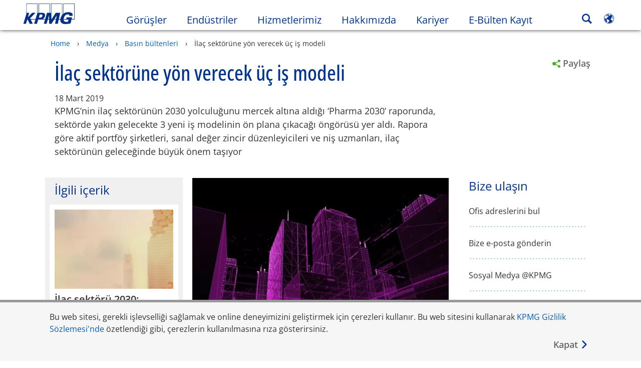

--- FILE ---
content_type: text/html
request_url: https://kpmg.com/tr/tr/home/medya/press-releases/2019/03/ilac-sektorune-yon-verecek-uc-is-modeli.html
body_size: 48020
content:

<!DOCTYPE html>
<html lang="tr-TR">
<head>
<meta http-equiv="content-type" content="text/html; charset=UTF-8"/>
<meta http-equiv="date" content="Thu, 18 Jan 2024 01:11:36 GMT">
<meta http-equiv="content-language" content="tr-TR"/>
<meta http-equiv="content-encoding" content="text/html"/>
<meta name="description" content="‘Pharma 2030’ raporunda, ilaç sektöründe faaliyet gösteren firmaların benimsemeleri gereken yeni iş modellerinin listesi sıralandı."/>
<meta charset="utf-8"/>
<meta http-equiv="X-UA-Compatible" content="IE=edge,chrome=1"/>
<link rel="preconnect" href="https://assets.kpmg.com" crossorigin>
<link rel="preconnect" href="https://scripts.demandbase.com" crossorigin>
<link rel="preload" as="font" type="font/woff2" href="/etc/clientlibs/kpmgpublic/fonts/openSans/OpenSans-VariableFont_wdth,wght.woff2" crossorigin>
<link rel="preload" href='//assets.adobedtm.com/c5009cf2993d2402c89c2ae42e47f61897f82891/satelliteLib-8a974e2324210e133a0919e634748a6d88ed3ccc.js' as="script">
<link rel="preload" href='/etc/clientlibs/kpmgpublic/pages/global.min-61c96c.js' as="script">
<link rel="apple-touch-icon" sizes="180x180" href="/etc/designs/default/kpmg/favicons/apple-touch-icon-180x180.png">
<link rel="apple-touch-icon" sizes="167x167" href="/etc/designs/default/kpmg/favicons/apple-touch-icon-167x167.png">
<link rel="apple-touch-icon" sizes="152x152" href="/etc/designs/default/kpmg/favicons/apple-touch-icon-152x152.png">
<link rel="apple-touch-icon" sizes="120x120" href="/etc/designs/default/kpmg/favicons/apple-touch-icon-120x120.png">
<link rel="apple-touch-icon" sizes="76x76" href="/etc/designs/default/kpmg/favicons/apple-touch-icon-76x76.png">
<link rel="apple-touch-icon" sizes="60x60" href="/etc/designs/default/kpmg/favicons/apple-touch-icon-60x60.png">
<link rel="apple-touch-icon" href="/etc/designs/default/kpmg/favicons/apple-touch-icon.png">
<link rel="icon" type="image/png" href="/etc/designs/default/kpmg/favicons/favicon-16x16.png" sizes="16x16">
<link rel="icon" type="image/png" href="/etc/designs/default/kpmg/favicons/favicon-32x32.png" sizes="32x32">
<link rel="icon" type="image/svg+xml" href="/etc/designs/default/kpmg/favicons/favicon-96x96.svg" sizes="96x96">
<link rel="icon" type="image/svg+xml" href="/etc/designs/default/kpmg/favicons/favicon-32x32.svg" sizes="32x32">
<link rel="icon" type="image/svg+xml" href="/etc/designs/default/kpmg/favicons/favicon-16x16.svg" sizes="16x16">
<link rel="icon" type="image/svg+xml" href="/etc/designs/default/kpmg/favicons/android-chrome-512x512.svg" sizes="512x512"/>
<link rel="icon" type="image/svg+xml" href="/etc/designs/default/kpmg/favicons/android-chrome-192x192.svg" sizes="192x192"/>
<link rel="icon" type="image/svg+xml" href="/etc/designs/default/kpmg/favicons/android-chrome-144x144.svg" sizes="144x144"/>
<link rel="icon" type="image/svg+xml" href="/etc/designs/default/kpmg/favicons/android-chrome-96x96.svg" sizes="96x96"/>
<link rel="icon" type="image/svg+xml" href="/etc/designs/default/kpmg/favicons/android-chrome-72x72.svg" sizes="72x72"/>
<link rel="icon" type="image/svg+xml" href="/etc/designs/default/kpmg/favicons/android-chrome-48x48.svg" sizes="48x48"/>
<link rel="icon" type="image/svg+xml" href="/etc/designs/default/kpmg/favicons/android-chrome-36x36.svg" sizes="36x36"/>
<link rel="manifest" href="/etc/designs/default/kpmg/favicons/manifest.json">
<link rel="mask-icon" href="/etc/designs/default/kpmg/favicons/safari-pinned-tab.svg" color="#1e49e2">
<link rel="shortcut icon" href="/etc/designs/default/kpmg/favicon.ico">
<link rel="canonical" href="https://kpmg.com/tr/tr/home/medya/press-releases/2019/03/ilac-sektorune-yon-verecek-uc-is-modeli.html"/>
<meta property="og:image" content="https://assets.kpmg.com/is/image/kpmg/velocity:cq5dam.web.1200.630"/>
<meta name="twitter:card" content="summary_large_image"/>
<meta property="og:site_name" content="KPMG"/>
<meta property="og:description" content="‘Pharma 2030’ raporunda, ilaç sektöründe faaliyet gösteren firmaların benimsemeleri gereken yeni iş modellerinin listesi sıralandı."/>
<meta name="twitter:creator" content="@KPMG"/>
<meta name="robots" content="index, follow"/>
<meta property="og:locale" content="tr"/>
<meta name="twitter:image" content="https://assets.kpmg.com/is/image/kpmg/velocity:cq5dam.web.1200.630"/>
<meta http-equiv="last-modified" content="Thu, 18 Jan 2024 13:11:28 GMT"/>
<meta name="DC.Description" content="‘Pharma 2030’ raporunda, ilaç sektöründe faaliyet gösteren firmaların benimsemeleri gereken yeni iş modellerinin listesi sıralandı."/>
<meta name="twitter:site" content="@KPMG"/>
<meta name="DC.Format" content="text/html"/>
<meta property="og:type" content="website"/>
<meta name="twitter:title" content="İlaç sektörüne yön verecek üç iş modeli"/>
<meta property="og:title" content="İlaç sektörüne yön verecek üç iş modeli"/>
<meta name="DC.Title" content="İlaç sektörüne yön verecek üç iş modeli - KPMG Türkiye"/>
<meta name="abstract" content="KPMG’nin ilaç sektörünün 2030 yolculuğunu mercek altına aldığı ‘Pharma 2030’ raporunda, sektörde yakın gelecekte 3 yeni iş modelinin ön plana çıkacağı öngörüsü yer aldı. Rapora göre aktif portföy şirketleri, sanal değer zincir düzenleyicileri ve niş uzmanları, ilaç sektörünün geleceğinde büyük önem taşıyor"/>
<meta name="twitter:description" content="‘Pharma 2030’ raporunda, ilaç sektöründe faaliyet gösteren firmaların benimsemeleri gereken yeni iş modellerinin listesi sıralandı."/>
<meta name="DC.Language" content="tr-TR"/>
<meta name="DC.Date" content="2024-01-18"/>
<meta property="og:url" content="https://kpmg.com/tr/tr/home/medya/press-releases/2019/03/ilac-sektorune-yon-verecek-uc-is-modeli.html"/>
<script type="text/javascript">var kpmgMetaData={"KPMG_Business_Owner":"Tutan Candaş","KPMG_Short_Desc":"Pharma 2030 raporunda sektörde yakın gelecekte 3 yeni iş modeli ön plana çıkıyor.","KPMG_Industry_ID_Loc":"177651645515916699011577,95174915095542788212250,610978737598836752925146708688732,164134516725869223225157,169991230574941251656564,166210487687090364239956,192553908942555992545554","KPMG_Market_ID":"19825234964952847383902,84704630828786122246009,14410648039441002465615,159210560737524295664211,85478083404051482048670,128253525242479657669107","KPMG_Change_Frequency":"weekly","KPMG_Template":"/apps/kpmgpublic/templates/article-details-template","KPMG_Article_Type":"Press Release","KPMG_Geographic_Origin_ID":"TR","KPMG_Article_ReadTime":"","KPMG_URL":"/tr/tr/home/medya/press-releases/2019/03/ilac-sektorune-yon-verecek-uc-is-modeli.html","KPMG_Image_Alt":"velocity","KPMG_Article_Primary_Format":"Page","KPMG_BANNER_FLAG":"false","KPMG_Media_Typ_Path":"Medya formatları/Resim,Medya formatları/Resim/JPEG","KPMG_Geo_RelevanceID":"166927756804640385518250","KPMG_HTML_Copyright":"/content/kpmgpublic/platform/copyright/jcr:content/managedlistpar/copyright_224","KPMG_Article_Date":"18-Mar-2019","KPMG_Description":"‘Pharma 2030’ raporunda, ilaç sektöründe faaliyet gösteren firmaların benimsemeleri gereken yeni iş modellerinin listesi sıralandı.","KPMG_Persona_Path":"Personas/Aşama,Personas/Aşama/Farkındalık,Personas/Müşteriler,Personas/Potansiyel Müşteriler,Personas/Seyirci/Rol/C-seviyesi Yöneticiler,Personas/Seyirci/Rol/Cumhurbaşkanı,Personas/Seyirci/Rol/Yönetim Kurulu","KPMG_Article_Date_Time":"Mon Mar 18 14:03:00 UTC 2019","KPMG_GeoRelISO3166_3":"TUR","KPMG_GeoRelISO3166_2":"TR","KPMG_Cont_Type_Path":"İçerik türü/Basın,İçerik türü/Basın/Haber Bültenleri","KPMG_Persona_ID":"196175102134805164790110101676283,214453475402883457142791,59205189396461572826360,60541426764903813537507,88293652717165032319830,125037919354566198811863,16248150663868170659071","KPMG_Geo_Rel_Path":"Coğrafya/Asya/Batı Asya/Türkiye","KPMG_Business_Owner_Group":"TR – TR – Marketing Group","KPMG_Ind_Path_Loc":"Sektörler/Kimyasallar ve Performans Teknolojileri/Hayat Bilgisi kimyasalları/İlaç ve ilaç üretimi,Sektörler/Hayat Bilimleri,Sektörler/Sağlık hizmeti,Sektörler/Sağlık hizmeti/Sağlık Bakım Ürünleri/Medikal Ürünler,Sektörler/Sağlık hizmeti/Sağlık Bakım Ürünleri/Tıbbi cihazlar,Sektörler/Sağlık hizmeti/Sağlık Kurulları,Sektörler/Hayat Bilimleri/İlaç","KPMG_Title":"İlaç sektörüne yön verecek üç iş modeli","KPMG_Tab_Type":"Press releases","KPMG_Analytics_PageName":"tr:tr:home:media:press-releases:2019:03:ilac-sektorune-yon-verecek-uc-is-modeli","KPMG_Ind_Path":"Sektörler/Sağlık hizmeti,Sektörler/Sağlık hizmeti/Sağlık Sistemleri/Özel Hastaneler ve Sağlık Hizmetleri Sağlayıcıları","KPMG_Abstract":"KPMG’nin ilaç sektörünün 2030 yolculuğunu mercek altına aldığı ‘Pharma 2030’ raporunda, sektörde yakın gelecekte 3 yeni iş modelinin ön plana çıkacağı öngörüsü yer aldı. Rapora göre aktif portföy şirketleri, sanal değer zincir düzenleyicileri ve niş uzmanları, ilaç sektörünün geleceğinde büyük önem taşıyor","KPMG_Med_For_Type_ID":"139530417022481105394120,168408212674515745966020","KPMG_Document_Id":"AC01N1552917151356","KPMG_Content_Type_ID":"46151026337397824539449,25264888076684342862134","KPMG_Topic_Path":"Insights/Mega eğilimler/Teknoloji,Insights/Transformasyon,Insights/Yenilik/Araştırma ve Geliştirme","KPMG_Live_Source":"https://kpmg.com/content/kpmgpublic/master/tr/home/media/press-releases/2019/03/ilac-sektorune-yon-verecek-uc-is-modeli","KPMG_Live_Copy":"true","KPMG_Short_Title":"İlaç sektörüne yön verecek üç iş modeli","KPMG_FONT":"variant_1","KPMG_HTML_Title":"İlaç sektörüne yön verecek üç iş modeli","KPMG_Canonical_URL":"https://kpmg.com/tr/tr/home/medya/press-releases/2019/03/ilac-sektorune-yon-verecek-uc-is-modeli.html","KPMG_Market_Path":"Piyasalar/Hızlı Büyüyen Pazarlar,Piyasalar/KOBİ,Piyasalar/Küçük Şirketler,Piyasalar/Ulusal Pazarlar,Piyasalar/Uluslararası Pazarlar,Piyasalar/KOBİ/Aile Şirketleri","KPMG_Seo_Priority":"1.0","KPMG_Geo_Rel_ISO3166":"792","KPMG_Template_Type":"article-details-template","KPMG_last_mod_rank":"1705583488022","KPMG_Industry_ID":"610978737598836752925146708688732,121651410072182756773966","KPMG_Topic_ID":"352172976601030426090531232182456,870733477869453942197076916422041,2672198979430851630660","KPMG_Image":"/content/dam/kpmg/tr/images/2019/03/velocity.jpg","KPMG_Blog_Topics":"",}</script>
<script type="text/javascript">var appSearchConfigs={"pagination":{"page":{"current":2,"size":5}},"sortParamsMapping":{"trending":"kpmg_page_views_trending","KPMG_MOST_PLR":"kpmg_avg_time_spent","mostviewed":"kpmg_page_views","KPMG_Filter_Date":"kpmg_filter_date","relavance":"_score"},"fieldsMapping":{"contacttabs":[{"kpmg_image":{"raw":{}},"kpmg_article_date_time":{"raw":{}},"kpmg_non_decorative_alt_text":{"raw":{}},"kpmg_short_desc":{"raw":{}},"kpmg_is_rendition_optimized":{"raw":{}},"kpmg_article_readtime":{"raw":{}},"kpmg_title":{"raw":{}},"kpmg_image_alt":{"raw":{}},"kpmg_url":{"raw":{}}}],"partnerlocator":[{"kpmg_contact_fn":{"raw":{}},"kpmg_contact_ln":{"raw":{}},"kpmg_contact_job_ttl":{"raw":{}},"kpmg_url":{"raw":{}}}],"toppicks":[{"kpmg_image":{"raw":{}},"kpmg_template":{"raw":{}},"kpmg_primary_tag":{"raw":{}},"kpmg_short_title":{"raw":{}},"kpmg_non_decorative_alt_text":{"raw":{}},"kpmg_short_desc":{"raw":{}},"kpmg_article_type":{"raw":{}},"kpmg_article_primary_format":{"raw":{}},"kpmg_is_rendition_optimized":{"raw":{}},"kpmg_article_readtime":{"raw":{}},"kpmg_image_alt":{"raw":{}},"kpmg_url":{"raw":{}}}],"blog":[{"kpmg_image":{"raw":{}},"kpmg_description":{"raw":{}},"kpmg_blog_topics":{"raw":{}},"kpmg_short_desc":{"raw":{}},"kpmg_non_decorative_alt_text":{"raw":{}},"kpmg_blog_date":{"raw":{}},"kpmg_is_rendition_optimized":{"raw":{}},"kpmg_article_readtime":{"raw":{}},"kpmg_title":{"raw":{}},"kpmg_image_alt":{"raw":{}},"kpmg_url":{"raw":{}}}],"relatedcontent":[{"kpmg_image":{"raw":{}},"kpmg_non_decorative_alt_text":{"raw":{}},"kpmg_short_desc":{"raw":{}},"kpmg_article_type":{"raw":{}},"kpmg_is_rendition_optimized":{"raw":{}},"kpmg_title":{"raw":{}},"kpmg_image_alt":{"raw":{}},"kpmg_url":{"raw":{}},"kpmg_template_type":{"raw":{}}}],"contactcarousel":[{"kpmg_image":{"raw":{}},"kpmg_non_decorative_alt_text":{"raw":{}},"kpmg_cont_mem_firm":{"raw":{}},"kpmg_contact_job_ttl":{"raw":{}},"kpmg_title":{"raw":{}},"kpmg_contact_fn":{"raw":{}},"kpmg_suffix":{"raw":{}},"kpmg_contact_ln":{"raw":{}},"kpmg_contact_mn":{"raw":{}},"kpmg_contact_city":{"raw":{}},"kpmg_salutation":{"raw":{}},"kpmg_state":{"raw":{}},"kpmg_short_desc":{"raw":{}},"kpmg_is_rendition_optimized":{"raw":{}},"kpmg_image_alt":{"raw":{}},"kpmg_url":{"raw":{}}}],"articlecarousel":[{"kpmg_image":{"raw":{}},"kpmg_contact_fn":{"raw":{}},"kpmg_contact_ln":{"raw":{}},"kpmg_short_title":{"raw":{}},"kpmg_article_date_time":{"raw":{}},"kpmg_contact_country":{"raw":{}},"kpmg_non_decorative_alt_text":{"raw":{}},"kpmg_short_desc":{"raw":{}},"kpmg_is_rendition_optimized":{"raw":{}},"kpmg_image_alt":{"raw":{}},"kpmg_url":{"raw":{}}}],"articlequery":[{"kpmg_image":{"raw":{}},"kpmg_description":{"raw":{}},"kpmg_filter_date":{"raw":{}},"kpmg_banner_flag":{"raw":{}},"kpmg_primary_tag":{"raw":{}},"kpmg_article_date":{"raw":{}},"kpmg_non_decorative_alt_text":{"raw":{}},"kpmg_article_readtime":{"raw":{}},"kpmg_title":{"raw":{}},"kpmg_article_date_time":{"raw":{}},"kpmg_page_views":{"raw":{}},"kpmg_tab_type":{"raw":{}},"kpmg_short_desc":{"raw":{}},"kpmg_avg_time_spent":{"raw":{}},"kpmg_is_rendition_optimized":{"raw":{}},"kpmg_article_primary_format":{"raw":{}},"kpmg_article_type":{"raw":{}},"kpmg_image_alt":{"raw":{}},"kpmg_url":{"raw":{}},"kpmg_template_type":{"raw":{}},"kpmg_sl_gl_id":{"raw":{}}}],"trendinglistnew":[{"kpmg_image":{"raw":{}},"kpmg_description":{"raw":{}},"kpmg_article_date_time":{"raw":{}},"kpmg_non_decorative_alt_text":{"raw":{}},"kpmg_is_rendition_optimized":{"raw":{}},"kpmg_title":{"raw":{}},"kpmg_image_alt":{"raw":{}},"kpmg_url":{"raw":{}}}],"latestthinking":[{"kpmg_image":{"raw":{}},"kpmg_description":{"raw":{}},"kpmg_non_decorative_alt_text":{"raw":{}},"kpmg_is_rendition_optimized":{"raw":{}},"kpmg_title":{"raw":{}},"kpmg_image_alt":{"raw":{}},"kpmg_url":{"raw":{}}}],"broader":[{"kpmg_description":{"raw":{}},"kpmg_banner_flag":{"raw":{}},"kpmg_primary_tag":{"raw":{}},"kpmg_article_date":{"raw":{}},"kpmg_contact_job_ttl":{"raw":{}},"kpmg_title":{"raw":{}},"kpmg_contact_city":{"raw":{}},"kpmg_event_start_time":{"raw":{}},"kpmg_article_date_time":{"raw":{}},"kpmg_tab_type":{"raw":{}},"kpmg_short_desc":{"raw":{}},"kpmg_image_alt":{"raw":{}},"kpmg_url":{"raw":{}},"kpmg_template_type":{"raw":{}},"kpmg_image":{"raw":{}},"kpmg_non_decorative_alt_text":{"raw":{}},"kpmg_article_readtime":{"raw":{}},"kpmg_contact_fn":{"raw":{}},"kpmg_contact_ln":{"raw":{}},"kpmg_event_type":{"raw":{}},"kpmg_contact_country":{"raw":{}},"kpmg_is_rendition_optimized":{"raw":{}},"kpmg_article_primary_format":{"raw":{}},"kpmg_article_type":{"raw":{}},"kpmg_event_startdate":{"raw":{}}}],"listing":[{"kpmg_title":{"raw":{}},"kpmg_url":{"raw":{}}}],"shorter":[{"kpmg_image":{"raw":{}},"kpmg_description":{"raw":{}},"kpmg_banner_flag":{"raw":{}},"kpmg_primary_tag":{"raw":{}},"kpmg_article_date":{"raw":{}},"kpmg_non_decorative_alt_text":{"raw":{}},"kpmg_title":{"raw":{}},"kpmg_short_desc":{"raw":{}},"kpmg_is_rendition_optimized":{"raw":{}},"kpmg_article_primary_format":{"raw":{}},"kpmg_article_type":{"raw":{}},"kpmg_image_alt":{"raw":{}},"kpmg_url":{"raw":{}},"kpmg_template_type":{"raw":{}}}]},"facets":{"All_Global":["kpmg_topic_path_facet","kpmg_filter_year","kpmg_geo_rel_path_facet","kpmg_ind_path_loc_facet","kpmg_service_pth_loc_facet"],"Insights_Global":["kpmg_filter_year","kpmg_ind_path_facet","kpmg_service_path_facet","kpmg_topic_path_facet","kpmg_geo_rel_path_facet"],"People_Local":["kpmg_filter_year","kpmg_ind_path_loc_facet","kpmg_service_pth_loc_facet","kpmg_topic_path_facet","kpmg_cont_mem_firm"],"All_Local":["kpmg_topic_path_facet","kpmg_filter_year","kpmg_geo_rel_path_facet","kpmg_ind_path_loc_facet","kpmg_service_pth_loc_facet"],"Insights_Local":["kpmg_filter_year","kpmg_geo_rel_path_facet","kpmg_ind_path_loc_facet","kpmg_service_pth_loc_facet","kpmg_topic_path_facet"],"Events_Local":["kpmg_filter_year","kpmg_ind_path_loc_facet","kpmg_service_pth_loc_facet","kpmg_topic_path_facet","kpmg_geo_rel_path_facet"],"PressReleases_Global":["kpmg_filter_year","kpmg_ind_path_facet","kpmg_service_path_facet","kpmg_topic_path_facet","kpmg_geo_rel_path_facet"],"PressReleases_Local":["kpmg_filter_year","kpmg_geo_rel_path_facet","kpmg_ind_path_loc_facet","kpmg_service_pth_loc_facet","kpmg_topic_path_facet"],"People_Global":["kpmg_filter_year","kpmg_cont_mem_firm","kpmg_ind_path_facet","kpmg_service_path_facet","kpmg_topic_path_facet"],"Events_Global":["kpmg_filter_year","kpmg_geo_rel_path_facet","kpmg_ind_path_facet","kpmg_service_path_facet","kpmg_topic_path_facet"],"Blogs_Global":["kpmg_blog_topics","kpmg_filter_year","kpmg_geo_rel_path_facet","kpmg_topic_path_facet","kpmg_ind_path_facet","kpmg_service_path_facet"],"Blogs_Local":["kpmg_blog_topics","kpmg_filter_year","kpmg_geo_rel_path_facet","kpmg_ind_path_loc_facet","kpmg_service_pth_loc_facet","kpmg_topic_path_facet"]}}
var appSearchClientEnv=''
var isadmactive='true'
var kpmgAssetDomain='https://assets.kpmg.com',calanderProperties={"longMonths":["Ocak","Şubat","Mart","Nisan","Mayıs","Haziran","Temmuz","Ağustos","Eylül","Ekim","Kasım","Aralık"],"shortMonths":["Oca","Şub","Mar","Nis","May","Haz","Tem","Ağu","Eyl","Eki","Kas","Ara"],"timeMeridiems":["AM","PM"]},dateFormatProperties={"showMeridiem":true,"transformations":{"dayType":"d","monthType":"mmmm","hourType":"hh","monthCase":"cc","yearType":"y"},"timeSeparator":":","fields":[{"item1":"day"},{"item2":"month"},{"item3":"year"}],"separators":[{"item1":" "},{"item2":" "},{"item3":""}]};var kpmgDateFormat='d [full month] yyyy:Day Month Year'
var kpmgDateSeperator1=' '
var kpmgDateSeperator2=' '
var kpmgDateSeperator3=''
var KPMG=KPMG||{};KPMG.isAuthor=false;var searchFacetsFlag=true;if(navigator.userAgent.match(/iPad/i)===null){var meta;meta=document.createElement('meta');meta.name="viewport";meta.id='kpmgViewport';meta.content="width=device-width, initial-scale=1.0, user-scalable=1.0";document.getElementsByTagName("head")[0].appendChild(meta);}
if(navigator.userAgent.match(/iPhone/i)){var meta;meta=document.createElement('meta');meta.name="viewport";meta.id='kpmgViewport';meta.content="width=device-width, initial-scale=1.0, user-scalable=no";document.getElementsByTagName("head")[0].appendChild(meta);}</script>
<script type="application/ld+json">
		{"itemListElement":[{"item":{"image":"https://assets.kpmg.com/content/dam/kpmg/images/2015/01/kpmg-enterance.jpg/jcr:content/renditions/original","name":"Home","@id":"https://kpmg.com/tr/tr/home.html"},"@type":"ListItem","position":1},{"item":{"image":"https://assets.kpmg.com/content/dam/kpmg/images/2016/05/tr-media-mainpage.jpg/jcr:content/renditions/original","name":"Medya","@id":"https://kpmg.com/tr/tr/home/medya.html"},"@type":"ListItem","position":2},{"item":{"image":"https://assets.kpmg.com/content/dam/kpmg/images/2015/01/article-report-laptop.jpg/jcr:content/renditions/original","name":"Basın b&uuml;ltenleri","@id":"https://kpmg.com/tr/tr/home/medya/press-releases.html"},"@type":"ListItem","position":3},{"item":{"image":"https://assets.kpmg.com/content/dam/kpmg/tr/images/2019/03/velocity.jpg/jcr:content/renditions/original","name":"İla&ccedil; sekt&ouml;r&uuml;ne y&ouml;n verecek &uuml;&ccedil; iş modeli","@id":"https://kpmg.com/tr/tr/home/medya/press-releases/2019/03/ilac-sektorune-yon-verecek-uc-is-modeli.html"},"@type":"ListItem","position":4}],"@type":"BreadcrumbList","@context":"http://schema.org/"}
	</script>
<script type="application/ld+json">
			{"datePublished":"2019-03-18T17:03:00.000+03:00","image":{"@type":"ImageObject","width":1200,"url":"https://assets.kpmg.com/content/dam/kpmg/tr/images/2019/03/velocity.jpg/jcr:content/renditions/original","height":600},"@type":"NewsArticle","author":[],"publisher":{"@type":"organization","name":"KPMG","logo":{"@type":"ImageObject","url":"https://assets.kpmg.com/content/dam/kpmg/tr/images/2018/06/kpmg-logo.png"}},"@context":"http://schema.org","headline":"İla&ccedil; sekt&ouml;r&uuml;ne y&ouml;n verecek &uuml;&ccedil; iş modeli"}
		</script>
<script type="text/javascript">window.regexValues=window.regexValues||{nameJs:"[0\u002D9|\x22~`!@#$%^\x26()_={}[\\]:;\x27,.<>+*\\\/\\\\?]"?new RegExp("[0\u002D9|\x22~`!@#$%^\x26()_={}[\\]:;\x27,.<>+*\\\/\\\\?]"):"",cityJs:""?new RegExp(""):"",emailJs:"^([a\u002DzA\u002DZ0\u002D9.+_\u002D]*@([0\u002D9a\u002DzA\u002DZ][\u002D\\w]*[0\u002D9a\u002DzA\u002DZ]\\.)+[a\u002DzA\u002DZ]{2,9})$"?new RegExp("^([a\u002DzA\u002DZ0\u002D9.+_\u002D]*@([0\u002D9a\u002DzA\u002DZ][\u002D\\w]*[0\u002D9a\u002DzA\u002DZ]\\.)+[a\u002DzA\u002DZ]{2,9})$"):"",phoneJs:""?new RegExp(""):"",cnameJs:""?new RegExp(""):"",roleJs:""?new RegExp(""):"",messageJs:"^[^%{}<>]+$"?new RegExp("^[^%{}<>]+$"):"",};</script>
<link rel='stylesheet' href='/etc/clientlibs/kpmgpublic/global/css/global-9d6fcf.css'/>
<script type="text/javascript">window.kpmgPath=window.location.pathname.toLowerCase();var preferredSite='';function getCookie(cname){var name=cname+"=";var cArray=document.cookie.split(';');for(var i=0;i<cArray.length;i++){var c=cArray[i];while(c.charAt(0)==' '){c=c.substring(1);}
if(c.indexOf(name)==0){preferredSite=c.substring(name.length,c.length);preferredSite=preferredSite.indexOf(".html")>-1?preferredSite:"";return true;}}}
if(window.kpmgPath==="/xx/en/home.html"&&document.referrer===""){getCookie("p_source");if(preferredSite.length>0&&preferredSite!=="/xx/en/home.html"){var geoUserSite=encodeURI(preferredSite)
window.location=geoUserSite;}}
window.kpmgPersonalize=window.kpmgPersonalize||{hideLogicTree:false,displayNameFormat:"",isPersonalize:false,isSitePersonalize:false,isPageTagsFlagEnabled:false,isContentRefreshEnabled:false,isPPC:false,firstnameLastnameSwitch:false,isBlog:false,blogHomePage:"",blogPath:""||"blogs",blogResultCount:"90"||"0",userAccInfoExpiry:24,fetchDataAndPersonalize:null,getCaptchaKey:"6LfauzAUAAAAAKtLWpawmB-D5LslW_V5ul7Q_dUM",isCaptchaEnabled:"true",downloadDataExpiryWindow:24,resendVerifyEmailDefaultTime:"60",db:{CDCWrapper:null,data:null,},mapping:{url:""},snp:{url:"",timeout:0,data:null,params:{languageCode:"tr"||"en",countryCode:"tr"||"xx",sortType:"",sortTypeKey:"",tagCategory:"",timeBoxParameter:""}},registrationPromoOverlay:{revisitCounter:"3",returnWindowInMinutes:"30",returnWindowInDays:"14"},misc:{isAuthor:false,ageVerificationReq:false,isSitePersonalizeAndRhfEnabled:""||false,dashboardLimitNo:0,triggerRefreshFeedback:0,triggerHideFeedback:0,cellLevelCombinedHideRefresh:0,rejectedListLimit:0,locationNavigatorPage:"",RfpFormLocationSelector:""},i18n:{gigyaMsgs:{kpmg_sign_up_header:"Sign up with an existing account",kpmg_sign_up_text:"Get started by using an existing social media account or fill in the fields below to gain access to articles, research and resources.",kpmg_already_have_an_account:"Already have an account?",kpmg_log_in:"Log in",kpmg_learn_more:"Keşfet",kpmg_create_an_account:"Create an account",kpmg_required:"Required",kpmg_info_email:"Bu e-posta adresi KPMG Hesabınıza giriş yaparken kullanılacaktır.",kpmg_info_password:"Password must contain at least 8 characters including 1 number, 1 upper-case, 1 lower-case letter.",kpmg_privacy_statement_text:"I acknowledge that I have read and understood the terms stated in the",kpmg_privacy_statement_link_text:"KPMG Online Privacy Statement",kpmg_captcha_text:"Lütfen üyeliğinizi doğrulamak için aşağıdaki iki kelimeyi aralarında boşluk olacak şekilde yazın.",kpmg_cancel:"İptal",kpmg_continue:"Continue",kpmg_social_sign_in_header:"Signed in with",kpmg_social_sign_in_text:"You are signed in with the social account that you registered with",kpmg_cancel_registration_header:"Kaydı iptal et?",kpmg_cancel_registration_text:"Are you sure you want to cancel your registration?",kpmg_go_back:"Go Back",kpmg_registration_done_header:"Thank You For Registering.",kpmg_thank_you_text:"Thank you for registering. You can explore your dashboard or you can return to the article you just saved.",kpmg_go_to_mykpmg:"Go to dashboard",kpmg_return_to_my_article:"Return to my article",kpmg_error_tc_authored_msg_tc1:"Lütfen çevrimiçi gizlilik beyanı için onay verin",kpmg_error_tc_authored_msg_tc2:"Devam etmek için lütfen bu onay kutusunu işaretleyin.",kpmg_error_tc_authored_msg_tc3:"Devam etmek için lütfen bu onay kutusunu işaretleyin.",kpmg_privacy_acceptance_error_msg_tc1:"Lütfen çevrimiçi gizlilik beyanı için onay verin",kpmg_welcome_back:"Tekrar hoşgeldiniz",kpmg_sign_in_header:"Sign in with an existing account",kpmg_not_yet_registered:"Not yet registered?",kpmg_use_your_kpmg_login_credentials:"Use your KPMG login credentials",kpmg_i_forgot_my_password:"I forgot my password",kpmg_keep_me_signed_in:"Keep me signed in",kpmg_forgot_password_header:"Please enter your email address to reset your password.",kpmg_forgot_password_text:"Please enter your email address to reset your password.",kpmg_reset_password:"Şifreyı sıfırla",kpmg_forgot_password_thank_you_text:"Teşekkürler. E-posta adresiniz KPMG hesabınıza bağlıysa, şifrenizi sıfırlamanız için gerekli linki size göndereceğiz.",kpmg_return_to_login:"Return to login",kpmg_info_password_first:"Password must contain at least:",kpmg_info_password_second:"8 characters including 1 number, 1 upper-case, 1 lower-case letter and must be different from the previous 5 passwords.",kpmg_reset_password_thank_you_text:"Teşekkürler. Şifrenız sıfırlandı.",kpmg_too_many_failed_attempts_header:"Çok fazla geçersiz girişim",kpmg_too_many_failed_attempts_text:"Your account has been locked for 24 hours. You may wish to reset your password.",account_is_disabled:"Account is disabled",account_temporarily_locked_out:"Account temporarily locked out",and:"ve",available:"Uygun",checking:"Kontrol ediliyor",choose_file:"Dosya seç",email_address_is_invalid:"E-mail address is invalid.",email_already_exists:"Email already exists",fair:"Fair",invalid_fieldname:"Geçersiz %fieldname",invalid_login_or_password:"Invalid login or password",invalid_username_or_password:"Invalid username or password",login_identifier_exists:"Login identifier exists",maximum_size_of_3mb:"Maximum size of 3MB.",no_file_chosen:"No file chosen",not_available:"Uygun değil",num_characters_total:"%num karakter",num_of_the_following_groups:"Bunlardan en az %num tanesini kullanın: büyük harf, küçük harf, rakam ve özel sembol",password_does_not_meet_complexity_requirements:"Password does not meet complexity requirements",password_must_contain_at_least:"Password must contain at least",password_strength_colon:"Password must contain at least:",passwords_do_not_match:"Passwords do not match",old_password_cannot_be_the_same_as_new_password:"Yeni şifre eski şifreyle aynı olamaz",please_enter_a_valid_fieldname:"Please enter a valid %fieldname",please_enter_fieldname:"Please enter %fieldname",profilePhoto_fileSizeError:"Photo format: JPG/GIF/PNG. Size: up to 3MB.",sorry_we_are_not_able_to_process_your_registration:"Sorry, we are not able to process your registration",strong:"Strong",there_are_errors_in_your_form_please_try_again:"Formunuzda hatalar var, lütfen tekrar deneyin",there_is_no_user_with_that_username_or_email:"There is no user with that username or email",these_passwords_do_not_match:"These passwords do not match",this_field_is_required:"This field is required",too_weak:"Too weak",unique_identifier_exists:"Unique identifier exists",username_already_exists:"Username already exists",very_strong:"Very strong",weak:"Weak",wrong_password:"Wrong password",your_age_does_not_meet_the_minimal_age_requirement:"Your age does not meet the minimal age requirement (13+) for this site",kpmg_salutation:"Giriş cümlesi",managesubscriptions:"To manage your subscriptions, click here"},customMsgs:{gigya_error_primary_action:"Tamam",gigya_error_title:"Üzgünüz",gigya_account_disabled_error_title:"Üzgünüz",gigya_account_disabled_error_primary_action:"OK",gigya_error_description:"Servis geçici olarak kullanım dışı. Teknik ekibimiz çözmek için çalışıyor.",gigya_account_disabled_error_description:"Bu hesap devre dışı",gigya_cookies_disabled_error_description:"Tarayıcınızda çerezler etkin olmadığı için talebinizi gerçekleştiremiyoruz. Size en iyi tarayıcı deneyimini sunmak için üçüncü parti çerezlerini kullanıyoruz. Lütfen çerezleri etkinleştirmek için tarayıcı ayarlarınızı kontrol edin.",gigya_name_validation_error_message:"Özel karakterler ve sayılar desteklenmiyor.",kpmg_error_numbervalidation:"Only numbers are supported",kpmg_placeholder_first_name:"İsim",kpmg_placeholder_last_name:"Soyad",kpmg_placeholder_email:"E-posta",kpmg_placeholder_password:"Şifre",kpmg_placeholder_confirm_password:"Confirm Password",kpmg_placeholder_company_optional:"Şirket (İsteğe bağlı)",kpmg_placeholder_select_country:"Ülke/konum seçin",toppicksfor:"Sizin için",you:"seçtiklerimiz",items:"Ögeler",remove:"Kaldır",yes:"Evet",no:"Hayır",organization:"Organizasyon",quicksavedlist:"Kaydedilmiş hızlı liste",urllink:"URL Link",verify_email_err_title:"E-posta gönderildi.",verify_email_err_desc:"Doğrulama mesajı daha önce gönderilmiş. Lütfen posta kutunuzu kontrol edin.",verify_email_congrats_title:"Tebrikler",verify_email_congrats_desc:"E-posta adresiniz başarıyla doğrulandı.",office_locator_geolocation_error:"Konum bulunamadı",office_locator_nocities_error:"Seçilen ülkede şehir bulunamadı",office_locator_noresults_error:"Aradığınız kriterlere uygun sonuç bulunamadı",showanotherarticle:"Başka makale göster",dontshowarticleagain:"Bu makaleyi bir daha gösterme",updatemypreferences:"Tercihlerimi güncelle",addtolibrary:"Kütüphaneye ekle",refreshcontent:"İçeriği yenile",share:"Paylaş",readMore:"Hızlı görünüm",or_divider_text:"Veya",cross_site_error_title:"Bültene üye olurken hata oluştu",cross_site_error_description:"Bu bülten üyeliği kaydolduğunuz ülkeye ait değil.",deleteThisList:"Bu listeyi sil",editYourListName:"Liste adını düzenleyin",shareThisList:"Bu listeyi paylaş",move:"Taşı",delete:"Sil",placeholdertextforfiltersubscriptions:"Filter subscriptions based on your interests",selectedinterestslist:"Selected interests:",onboardingbasedsubscriptiontitle:"Subscriptions you are interested in:",interestsbasedsubscriptiontitle:"Subscriptions related to your interests:",subscriptionsinterestedintitle:"Subscriptions you may also be interested in:",registrationPromoTitle:"Want the latest KPMG {tag_name} content?",registrationPromoDescription:"Register now and set up your personalized dashboard around {tag_name} and all the other topics that interest you.",noArticleErrorTitle:"hata",noArticleErrorMessage:"Bu listedeki makaleler artık görüntülenemiyor.",noArticleErrorDetail:"Lütfen bu linki kullanın",noArticleErrorDetail1:"Ana sayfaya geri dönün",noArticleErrorDetail2:", veya arama özelliğini kullanın",searchLabel:"ara",searchLibList:"Kütüphane listesini arayın",libraryListDeleteThisArticle:"Bu makaleyi silin",libraryListDeleteThisArticleDescription:"Bu makaleyi silmek istediğinize emin misiniz?",libraryListSuccessDescription:"başarıyla silindi.",libraryListDeleteIt:"Evet, sil",libraryListNotlongeravailable:"Makaleler artık görüntülenebilir değil",libraryListArticlenolongeravailabledescription:"Bir makale görüntülenebillir değil",kpmgLibraryListArticleWasRemovedFromLabel:"Buradan kaldırıldı:",libraryListMobilenolongeravlbl:"artık görüntülenemiyor.",libraryListArtitwasremovedfrom:"Buradan kaldırıldı:",libraryListArticlesnolongeravailabledescription:"Aşağıdaki makaleler artık görüntülenemiyor. Buradan kaldırıldı:",libraryListShareThisListDescription:"Paylaşmak için bu URL'i kopyala ve yapıştır!",libraryListCopy:"Kopyala",libraryListCancel:"Cancel",libraryListMovearticle:"Bu makaleyi başka listeye taşıyın",libraryListInstrutiontext:"Bu makaleyi kütüphanenize veya kütüphanenizdeki belirli bir listeye kaydedebilirsiniz.",libraryListAlreadysaved:"Daha önce kaydedildi",libraryListAlreadysavedarticle:"Makaleyi daha önce kaydettiğiniz yer",libraryListChoosealist:"Liste seçin",libraryListCreatealist:"Liste oluşturun",libraryListThatNameIsTaken:"Bu liste adı kullanılmış",libraryListEmpty:"Geçersiz liste ismi",libraryListSave:"Kaydet",libraryListEnternewlist:"Yeni bir liste adı girin",libraryListAddtolibraryoverlayCancel:"İptal",libraryListCancel1:"İptal",createAList:"Liste oluşturun",createsuccessdescription:"Liste başarıyla oluşturuldu",listmanagementsave:"Save",deleteThisListDescription:"Bu listeyi silerseniz içerisindeki kayıtlı tüm makaleleri kaybedeceksiniz. Listeyi silmek istediğinize emin misiniz?",keepIt:"Hayır, tut",editsuccessdescriptionmobile:"İsim değişikliği başarılı",namechanges:"İsim değiştirildi",listnamechanged:"The list name has been successfully changed",copySuccessDescription:"URL panoya kopyalandı.",copyFailedClipboardAccessDenied:"URL kopyalanamadı. Lüften web sayfasının panoya erişimine izin verin.",formbuilderCongratsTitle:"Thank you",formbuilderCongratsDescription:"You have successfully registered.",formbuilderCongratsClose:"Close",expiredtokenmodaltitle:"Your token has been expired",expiredtokenmodaldescription:"The token has expired. Please complete registration to gain access to the content.",expiredtokenmodalclosebutton:"Close",addMoreInterestsTitle:"Profilinize daha fazla ilgi alanı ekleyin",addTagToInterests:"Profilinizdeki İlgi Alanlarınıza etiket ekleyin",saveInterestTitle:"Bu ilgi alanını kaydetmek ister misiniz?",search:"Ara",close:"Kapat",resentemail:"Yeni doğrulama mesajını şu adrese gönderdik:",verifyemaillabel:"E-posta adresinizi doğrulayın",resendconfirmation:"Tekrar doğrulama gönder",logoutinfo:"Çıkış yaptınız.",logoutdescription:"Başarıyla çıkış yaptınız. Şimdi anasayfaya yönlendiriliyorsunuz.",verifyemail:"Hesabınıza erişebilmek için e-posta adresinizi doğrulayın",interestsSearchPlaceholder:"ilgi alanlarını buraya ekleyin",interestsAlreadySelected:"önceden seçilmiş - kaldırmak için ilgi alanlarını yönetin",interestsSave:"Kaydet",verifyEmailClose:"Kapat",profileChangesSaved:"Değişiklikler kaydedildi",profileChangesSavedSuccessfully:"Değişiklikleriniz başarıyla kaydedildi.",minReadTime:"READ_TIME dakika okunma süresi",minsReadTime:"READ_TIME dakika okunma süresi",officeLocationFax:"Faks",officeLocationTel:"Tel",officeLocationNoResults:"Sonuç bulunamadı",officeLocationsSearchTerm:"Konumu buraya girin",searchResultsCopyOne:"Sonuçlar",singleCharacterIsNotAllowed:"Single character is not allowed",agreeLabel:"I agree to KPMG online privacy statement",expand:"expand",collapse:"collapse",addedtolibrary:"Added to Library",articleposteddate:"Article Posted date",relatedarticles:"Related Articles",moreoptions:"More Options",closeyourrecommendations:"Close your recommendations",wasaddedtothelistoflists:"was added to the list of lists",removedfromthelist:"Removed from the list",sectionfilters:"Section Filters",closeandreturntohomepage:"Close and return to home page",current:"current",completed:"completed",returntohomepage:"and return to the home page",belowsubscriptions:"once it is checked the below subscriptions will be available.",suggestthesubscriptions:"On selection of a suggestion the subscriptions list present below will be filtered.",openinanewwindow:"Opens in a new window",blogposts:"blog posts",category:"category",enableordisable:"enable or disable",articles:"articles",country:"Ülke",selected:"this post is interesting. selected",deselected:"this post is interesting. deselected",profileprogress:"Your profile is <%> complete",profilecompleted:"Congratulations, your profile is now complete!",completeprofile:"Complete your profile",addinterests:"Add interests",addsubscriptions:"Add subscriptions",starticon:"Gated content exclusive to KPMG members",yourinterests:"Your Interests",suggestmorecta:"Suggest More",alertmessage1:"Delete interest",alertdescription1:"Pinned articles will be removed once deleted",alertmessage2:"A maximum of 5 pinned articles allowed",alertmessagetitle:"Maximum Pins Reached",viewgatedcontentcta:"View Gated Content",nonewcontent:"No new content at this time.",viewallsubscriptionscta:"View All Subscriptions",gcsectiontitle:"Gated Content Section: Title",gcsectiondescription:"Gated Content Section: Description",hidegatedcontent:"Hide Gated Content",emptygatedcontentdescription:"It appears you have not yet subscribed to any such gated content.",articlesTwoFour:"articles",articlesFive:"articles",listsTwoFour:"Lists",listsFive:"Lists"}},pagesInfo:{interests:{isActive:false,reqLogin:true,redirectTo:"../user/login.html"},myaccount:{isActive:false,reqLogin:true,redirectTo:"../user/login.html"},dashboard:{isActive:false,reqLogin:true,redirectTo:"/user/login.html"},library:{isActive:false,reqLogin:true,redirectTo:"../user/login.html"},communicationpreference:{isActive:false,reqLogin:true,redirectTo:"../../user/login.html"},privacypreference:{isActive:false,reqLogin:true,redirectTo:"../../user/login.html"}},urlmapping:{learnMore:"",addtolib:"",feedback:"",fgeCongrats:"",fgeError:"",resetPassword:"",isUserRegistrationOverlayExists:"false"}};window.kpmgPersonalize.db.CDCWrapper=function(dbData){var eventObj=null;window.kpmgPersonalize.db.data=dbData;Dmdbase_CDC.callback(dbData);if(digitalData){digitalData.user.ipAddress=dbData.ip;}
try{eventObj=new Event("dbData.received");}
catch(error){eventObj=document.createEvent("Event");eventObj.initEvent("dbData.received",false,false);}
document.dispatchEvent(eventObj);};window.__gigyaConf=window.__gigyaConf||{};window.__gigyaConf.customLang=window.kpmgPersonalize.i18n.gigyaMsgs;</script>
<link rel="stylesheet" href='/etc/clientlibs/kpmgpublic/tmpl-article-detail/css/tmpl-article-detail-efde9a.css'/>
<meta name="msapplication-TileColor" content="#1e49e2">
<meta name="msapplication-TileImage" content="/etc/designs/default/kpmg/favicons/mstile-144x144.svg">
<meta name="msapplication-config" content="/etc/designs/default/kpmg/favicons/browserconfig.xml">
<meta name="theme-color" content="#1e49e2">
<title>İlaç sektörüne yön verecek üç iş modeli - KPMG Türkiye</title>
<link rel="stylesheet" type="text/css" href="/content/dam/kpmg/others/css/privacy_fix.css"/>
<!-- Google Tag Manager -->
<script>(function(w,d,s,l,i){w[l]=w[l]||[];w[l].push({'gtm.start':new Date().getTime(),event:'gtm.js'});var f=d.getElementsByTagName(s)[0],j=d.createElement(s),dl=l!='dataLayer'?'&l='+l:'';j.async=true;j.src='https://www.googletagmanager.com/gtm.js?id='+i+dl;f.parentNode.insertBefore(j,f);})(window,document,'script','dataLayer','GTM-PSSJRBZ');</script>
<!-- End Google Tag Manager -->
<script type="text/javascript" src='/etc/clientlibs/kpmgpublic/global/js/updateLoadedPartialHeader-322c7b.js'></script>
</head>
<!--[if IE 9]>         <body class="lt-ie10"> <![endif]-->
<!--[if gt IE 9]><!--> <body> <!--<![endif]-->
<!--<script type="text/javascript"> mboxCreate('myMbox'); </script>
<!--<div class="mboxDefault"></div>-->
<div class="template">
<div id="gig_showSimpleShareUI" class="gig-simpleShareUI fixed-and-off-page">
<div class="gig-simpleShareUI-inner">
<span class="icon-gig-simpleShareUI-closeButton">
<span class="sr-only">close</span>
</span>
<div class="gig-simpleShareUI-caption">
<div class="gig-simpleShareUI-caption-text">Share with your friends</div>
</div>
<div id="show-share-bar-container" class="gig-simpleShareUI-content">
</div>
</div>
</div>
<header class="global-navigation">
<div id="navigation-v2-data" class="bs5" style="position:fixed" data-site-info='{
		"assetsDomain": "https://assets.kpmg.com",
		"isAuthor": false,
		"isPersonalized": false,
		"isTemplatePersonalized": false,
		"isBlog":  false 
	}'>
<!-- LOGO -->
<div id="navigation-v2-data-logo" data-logo='{
			  "imgURL": "/is/image/kpmg/kpmg-logo-14",
			  "altText": "KPMG logo",
			  "linkURL": "/tr/tr/home.html"
		}'>
</div>
<!-- Blog header data -->
<!-- NABAR-NAV -->
<div id="navigation-v2-data-navbar-nav" data-navbar-nav='{
			"insights": {
				"id": "insights-flyout",
				"i18nLabel": 	" Görüşler ",
				"linkURL" : 	"/tr/tr/home/insights.html"
			},
			"industries": {
				"id": "industries-flyout",
				"i18nLabel": " Endüstriler ",
				"linkURL" : "/tr/tr/home/industries.html"
			},
			"services": {
				"id": "services-flyout",
				"i18nLabel": " Hizmetlerimiz ",
				"linkURL": "/tr/tr/home/hizmetlerimiz.html"
			},
			"optional": {
				"id": "optional-flyout",
				"i18nLabel": "Hakkımızda",
				"linkURL": "/tr/tr/home/hakkimizda.html",
				"internalLinkFlag": "true",
				"newTabAllow": "Yeni sekmede ya da pencerede aç"
			},
			"optional1": {
				"id": "optional2-flyout",
				"i18nLabel": "Kariyer",
				"linkURL": "/content/kpmgpublic/tr/tr/home/careers",
				"internalLinkFlag": "false",
				"newTabAllow": "Yeni sekmede ya da pencerede aç"
			},
			"optional2": {
				"id": "optional3-flyout",
				"i18nLabel": "E-Bülten Kayıt",
				"linkURL": "https://urldefense.com/v3/__https://login.setrow.com/m/forms/2553/dinamikform/form.php?m&#x3D;2553*fid&#x3D;233&amp;grupid&#x3D;459414__;Pw!!E1R1dd1bLLODlQ4!Dsg7g2b06cwg8gTP-aKq6hgzDTwcI-StgCrLsIhCNEXG4klpGTmv1Fji848-X2fRxf9ehQgtH8UyOzE71Gtssl1Q$",
				"internalLinkFlag": "false",
				"newTabAllow": "Yeni sekmede ya da pencerede aç"
			}
		}'>
</div>
<div id="navigation-v2-data-secondary-nav" data-secondary-nav='[
			{
				"id": "careers",
				"label": " Kariyer ",
				"linkURL": ""
			},

			
					{
						"id": "alumni",
						"label": " Alumni ",
						"linkURL": ""
					},
			

			{
				"id": "media",
				"label": " Medya ",
				"linkURL": ""
			},

			
					{
						"id": "social",
						"label": " Sosyal Medya ",
						"linkURL": ""
					},
			


			{
				"id": "about",
				"label": " Hakkımızda ",
				"linkURL": ""
			}
		]'></div>
<ul id="navigation-v2-data-nav-flyout">
<li id="navigation-v2-author-insights-flyout-editor">
<div class="nav-flyout-component-data" data-path="/content/kpmgpublic/tr/tr/home/media/press-releases/2019/03/ilac-sektorune-yon-verecek-uc-is-modeli/jcr:content/navigation-v2/insights" data-nav-flyout='{
			"cell1":{
				"type": "nav-list",
				"links":[
					
						
						{
							"label": "KPMG Türkiye Yiyecek ve İçecek Sektörü Makroekonomik Görünüm Özeti",
							"url": "/tr/tr/home/insights/2025/06/turkiye-yiyecek-ve-icecek-sektorune-makroekonomik-bakis-2025.html",
							"internalFlag": "true",
							"newTabAllow": "Yeni sekmede ya da pencerede aç"
						}
					
						
							,
						
						{
							"label": "Küresel Teknoloji Raporu, Endüstriyel Üretim İçgörüleri",
							"url": "/tr/tr/home/insights/2025/06/kuresel-teknoloji-raporu-endustriyel-uretim-icgoruleri.html",
							"internalFlag": "true",
							"newTabAllow": "Yeni sekmede ya da pencerede aç"
						}
					
						
							,
						
						{
							"label": "Veri Merkezi Tasarımında Ezber Bozan Yaklaşım",
							"url": "/tr/tr/home/insights/2025/05/yapay-zeka-caginda-sogutma-stratejisi-sivi-sogutma-ile-donusen-veri-merkezleri.html",
							"internalFlag": "true",
							"newTabAllow": "Yeni sekmede ya da pencerede aç"
						}
					
						
							,
						
						{
							"label": "KPMG Perspektifinden Endüstriyel Üretim Sektörüne Bakış 2025",
							"url": "/tr/tr/home/insights/2025/05/kpmg-perspektifinden-endustriyel-uretim-sektorune-bakis-2025.html",
							"internalFlag": "true",
							"newTabAllow": "Yeni sekmede ya da pencerede aç"
						}
					
						
							,
						
						{
							"label": "KPMG Küresel Teknoloji Araştırması 2024",
							"url": "/tr/tr/home/insights/2025/05/kpmg-kuresel-teknoloji-arastirmasi-2024.html",
							"internalFlag": "true",
							"newTabAllow": "Yeni sekmede ya da pencerede aç"
						}
					
						
							,
						
						{
							"label": "Türkiye Startup Yatırımları 2025 1. Çeyrek",
							"url": "/tr/tr/home/insights/2025/05/turkiye-startup-yatirimlari-2025-birinci-ceyrek.html",
							"internalFlag": "true",
							"newTabAllow": "Yeni sekmede ya da pencerede aç"
						}
					
				]
				
				,"viewAll": {
				  "linkURL": "/tr/tr/home/insights.html",
				  "label": "Tüm Görüşler",
				  "internalLinkFlag": "true",
				  "newTabAllow": "Yeni sekmede ya da pencerede aç"

				}
				
			}
		}' data-cell1='{
			"type": "nav-list",
			"links":[
				
					
					{
						"label": "KPMG Türkiye Yiyecek ve İçecek Sektörü Makroekonomik Görünüm Özeti",
						"url": "/tr/tr/home/insights/2025/06/turkiye-yiyecek-ve-icecek-sektorune-makroekonomik-bakis-2025.html",
						"internalFlag": "true",
						"newTabAllow": "Yeni sekmede ya da pencerede aç"
					}
				
					
						,
					
					{
						"label": "Küresel Teknoloji Raporu, Endüstriyel Üretim İçgörüleri",
						"url": "/tr/tr/home/insights/2025/06/kuresel-teknoloji-raporu-endustriyel-uretim-icgoruleri.html",
						"internalFlag": "true",
						"newTabAllow": "Yeni sekmede ya da pencerede aç"
					}
				
					
						,
					
					{
						"label": "Veri Merkezi Tasarımında Ezber Bozan Yaklaşım",
						"url": "/tr/tr/home/insights/2025/05/yapay-zeka-caginda-sogutma-stratejisi-sivi-sogutma-ile-donusen-veri-merkezleri.html",
						"internalFlag": "true",
						"newTabAllow": "Yeni sekmede ya da pencerede aç"
					}
				
					
						,
					
					{
						"label": "KPMG Perspektifinden Endüstriyel Üretim Sektörüne Bakış 2025",
						"url": "/tr/tr/home/insights/2025/05/kpmg-perspektifinden-endustriyel-uretim-sektorune-bakis-2025.html",
						"internalFlag": "true",
						"newTabAllow": "Yeni sekmede ya da pencerede aç"
					}
				
					
						,
					
					{
						"label": "KPMG Küresel Teknoloji Araştırması 2024",
						"url": "/tr/tr/home/insights/2025/05/kpmg-kuresel-teknoloji-arastirmasi-2024.html",
						"internalFlag": "true",
						"newTabAllow": "Yeni sekmede ya da pencerede aç"
					}
				
					
						,
					
					{
						"label": "Türkiye Startup Yatırımları 2025 1. Çeyrek",
						"url": "/tr/tr/home/insights/2025/05/turkiye-startup-yatirimlari-2025-birinci-ceyrek.html",
						"internalFlag": "true",
						"newTabAllow": "Yeni sekmede ya da pencerede aç"
					}
				
			]
			
			,"viewAll": {
			  "linkURL": "/tr/tr/home/insights.html",
			  "label": "Tüm Görüşler",
			  "internalLinkFlag": "true",
			  "newTabAllow": "Yeni sekmede ya da pencerede aç"
			}
			
		}' data-featured-variation="true" data-cell2='{
				"type": "card-link",
				"title": "Sektörel Bakış Serisi",
				"linkUrl": "/tr/tr/home/industries/sektorel-bakis1.html",
				"description": "KPMG bakış açısıyla en güncel sektör değerlendirmelerini Sektörel Bakış serisinde sunuyoruz.",
				"altText": "sektörel-bakış",
				"imgUrl": "/is/image/kpmg/adobestock-481823802-20889",
				"internalLinkFlag": "true",
				"newTabAllow": "Yeni sekmede ya da pencerede aç",
				"primaryTag" : "",
				"isVideo" : "",
				"isRenditionOptimized" : "true"

			}' data-cell3='{
				"type": "card-link",
				"title": "2024 Müşteri Deneyiminde Türkiye",
				"linkUrl": "/tr/tr/home/insights/2025/06/2024-turkiye-musteri-deneyimi-mukemmelliyeti.html",
				"description": "Yapay Zekâ Çağında Müşteri Deneyiminin Evrimi: Yeni Beklentiler, Yeni Yetkinlikler",
				"altText": "CEO Outlook",
				"imgUrl": "/is/image/kpmg/shutterstock-2596256323",
				"internalLinkFlag": "true",
				"newTabAllow": "Yeni sekmede ya da pencerede aç",
				"primaryTag" : "",
				"isVideo" : "Page",
				"isRenditionOptimized" : "true"
			
			}'>
</div>
</li>
<li id="navigation-v2-author-industries-flyout-editor">
<div class="nav-flyout-component-data" data-path="/content/kpmgpublic/tr/tr/home/media/press-releases/2019/03/ilac-sektorune-yon-verecek-uc-is-modeli/jcr:content/navigation-v2/industries" data-nav-flyout='{
			"cell1":{
				"type": "nav-list",
				"links":[
					
						
						{
							"label": "Bankacılık &amp; Finansal Hizmetler",
							"url": "/tr/tr/home/industries/bankacilik-finansal-hizmetler.html",
							"internalFlag": "true",
							"newTabAllow": "Yeni sekmede ya da pencerede aç"
						}
					
						
							,
						
						{
							"label": "Fintech &amp; Dijital Finans",
							"url": "/tr/tr/home/industries/fintech-dijital-finans.html",
							"internalFlag": "true",
							"newTabAllow": "Yeni sekmede ya da pencerede aç"
						}
					
						
							,
						
						{
							"label": "Sigortacılık",
							"url": "/tr/tr/home/industries/sigortacilik.html",
							"internalFlag": "true",
							"newTabAllow": "Yeni sekmede ya da pencerede aç"
						}
					
						
							,
						
						{
							"label": "Otomotiv",
							"url": "/tr/tr/home/industries/otomotiv.html",
							"internalFlag": "true",
							"newTabAllow": "Yeni sekmede ya da pencerede aç"
						}
					
						
							,
						
						{
							"label": "Endüstriyel Üretim",
							"url": "/tr/tr/home/industries/endustriyel-uretim.html",
							"internalFlag": "true",
							"newTabAllow": "Yeni sekmede ya da pencerede aç"
						}
					
						
							,
						
						{
							"label": "Taşımacılık &amp; Turizm",
							"url": "/tr/tr/home/industries/tasimacilik-ve-turizm.html",
							"internalFlag": "true",
							"newTabAllow": "Yeni sekmede ya da pencerede aç"
						}
					
				]
				
				,"viewAll": {
				  "linkURL": "/tr/tr/home/industries.html",
				  "label": "Tüm Endüstriler",
				  "internalLinkFlag": "true",
				  "newTabAllow": "Yeni sekmede ya da pencerede aç"

				}
				
			},
			
			
			"cell2": {
				"type": "nav-list",
				"links":[
					
						
						{
							"label": "Tüketici Ürünleri &amp; Perakende",
							"url": "/tr/tr/home/industries/tuketici-urunleri-perakende.html",
							"internalFlag": "true",
							"newTabAllow": "Yeni sekmede ya da pencerede aç"
						}
					
						
							,
						
						{
							"label": "Gıda &amp; İçecek",
							"url": "/tr/tr/home/industries/gida-icecek.html",
							"internalFlag": "true",
							"newTabAllow": "Yeni sekmede ya da pencerede aç"
						}
					
						
							,
						
						{
							"label": "Enerji &amp; Doğal Kaynaklar",
							"url": "/tr/tr/home/industries/enerji-dogal-kaynaklar.html",
							"internalFlag": "true",
							"newTabAllow": "Yeni sekmede ya da pencerede aç"
						}
					
						
							,
						
						{
							"label": "Metal &amp; Madencilik",
							"url": "/tr/tr/home/industries/metal-ve-madencilik.html",
							"internalFlag": "true",
							"newTabAllow": "Yeni sekmede ya da pencerede aç"
						}
					
						
							,
						
						{
							"label": "İlaç &amp; Sağlık",
							"url": "/tr/tr/home/industries/ilac-ve-saglik.html",
							"internalFlag": "true",
							"newTabAllow": "Yeni sekmede ya da pencerede aç"
						}
					
						
							,
						
						{
							"label": "İnşaat &amp; Gayrimenkul",
							"url": "/tr/tr/home/industries/insaat-gayrimenkul.html",
							"internalFlag": "true",
							"newTabAllow": "Yeni sekmede ya da pencerede aç"
						}
					
				]
					
				},
			"cell3": {
				"type": "card-link",
				"title": "Teknoloji, Medya &amp; Telekomünikasyon",
				"linkUrl": "/tr/tr/home/industries/tmt.html",
				"description": "Teknoloji liderlerine karmaşık iş modellerinde yardımcı olacak içgörüler sağlamak için sektör bilgisini teknik deneyimle birleştiriyoruz.",
				"altText": "teknoloji-medya-telekomünikasyon",
				"imgUrl": "/is/image/kpmg/teknoloji-sektor-raporu",
				"internalLinkFlag": "true",
				"newTabAllow": "Yeni sekmede ya da pencerede aç",
				"primaryTag" : "",
				"isVideo" : "",
				"isRenditionOptimized" : "true"

			
			},
			"cell2": {
				"type": "nav-list",
				"links":[
					
						
						{
							"label": "Tüketici Ürünleri &amp; Perakende",
							"url": "/tr/tr/home/industries/tuketici-urunleri-perakende.html",
							"internalFlag": "true",
							"newTabAllow": "Yeni sekmede ya da pencerede aç"
						}
					
						
							,
						
						{
							"label": "Gıda &amp; İçecek",
							"url": "/tr/tr/home/industries/gida-icecek.html",
							"internalFlag": "true",
							"newTabAllow": "Yeni sekmede ya da pencerede aç"
						}
					
						
							,
						
						{
							"label": "Enerji &amp; Doğal Kaynaklar",
							"url": "/tr/tr/home/industries/enerji-dogal-kaynaklar.html",
							"internalFlag": "true",
							"newTabAllow": "Yeni sekmede ya da pencerede aç"
						}
					
						
							,
						
						{
							"label": "Metal &amp; Madencilik",
							"url": "/tr/tr/home/industries/metal-ve-madencilik.html",
							"internalFlag": "true",
							"newTabAllow": "Yeni sekmede ya da pencerede aç"
						}
					
						
							,
						
						{
							"label": "İlaç &amp; Sağlık",
							"url": "/tr/tr/home/industries/ilac-ve-saglik.html",
							"internalFlag": "true",
							"newTabAllow": "Yeni sekmede ya da pencerede aç"
						}
					
						
							,
						
						{
							"label": "İnşaat &amp; Gayrimenkul",
							"url": "/tr/tr/home/industries/insaat-gayrimenkul.html",
							"internalFlag": "true",
							"newTabAllow": "Yeni sekmede ya da pencerede aç"
						}
					
				]
				
			},
			"cell3":{
				"type": "nav-list",
				"links":[
					
				]
					
				}
			
		}' data-cell1='{
			"type": "nav-list",
			"links":[
				
					
					{
						"label": "Bankacılık &amp; Finansal Hizmetler",
						"url": "/tr/tr/home/industries/bankacilik-finansal-hizmetler.html",
						"internalFlag": "true",
						"newTabAllow": "Yeni sekmede ya da pencerede aç"
					}
				
					
						,
					
					{
						"label": "Fintech &amp; Dijital Finans",
						"url": "/tr/tr/home/industries/fintech-dijital-finans.html",
						"internalFlag": "true",
						"newTabAllow": "Yeni sekmede ya da pencerede aç"
					}
				
					
						,
					
					{
						"label": "Sigortacılık",
						"url": "/tr/tr/home/industries/sigortacilik.html",
						"internalFlag": "true",
						"newTabAllow": "Yeni sekmede ya da pencerede aç"
					}
				
					
						,
					
					{
						"label": "Otomotiv",
						"url": "/tr/tr/home/industries/otomotiv.html",
						"internalFlag": "true",
						"newTabAllow": "Yeni sekmede ya da pencerede aç"
					}
				
					
						,
					
					{
						"label": "Endüstriyel Üretim",
						"url": "/tr/tr/home/industries/endustriyel-uretim.html",
						"internalFlag": "true",
						"newTabAllow": "Yeni sekmede ya da pencerede aç"
					}
				
					
						,
					
					{
						"label": "Taşımacılık &amp; Turizm",
						"url": "/tr/tr/home/industries/tasimacilik-ve-turizm.html",
						"internalFlag": "true",
						"newTabAllow": "Yeni sekmede ya da pencerede aç"
					}
				
			]
			
			,"viewAll": {
			  "linkURL": "/tr/tr/home/industries.html",
			  "label": "Tüm Endüstriler",
			  "internalLinkFlag": "true",
			  "newTabAllow": "Yeni sekmede ya da pencerede aç"
			}
			
		}' data-mixed-variation="true" data-cell2='{
				"type": "nav-list",
				"links":[
					
						
						{
							"label": "Tüketici Ürünleri &amp; Perakende",
							"url": "/tr/tr/home/industries/tuketici-urunleri-perakende.html",
							"internalFlag": "true",
							"newTabAllow": "Yeni sekmede ya da pencerede aç"
						}
					
						
							,
						
						{
							"label": "Gıda &amp; İçecek",
							"url": "/tr/tr/home/industries/gida-icecek.html",
							"internalFlag": "true",
							"newTabAllow": "Yeni sekmede ya da pencerede aç"
						}
					
						
							,
						
						{
							"label": "Enerji &amp; Doğal Kaynaklar",
							"url": "/tr/tr/home/industries/enerji-dogal-kaynaklar.html",
							"internalFlag": "true",
							"newTabAllow": "Yeni sekmede ya da pencerede aç"
						}
					
						
							,
						
						{
							"label": "Metal &amp; Madencilik",
							"url": "/tr/tr/home/industries/metal-ve-madencilik.html",
							"internalFlag": "true",
							"newTabAllow": "Yeni sekmede ya da pencerede aç"
						}
					
						
							,
						
						{
							"label": "İlaç &amp; Sağlık",
							"url": "/tr/tr/home/industries/ilac-ve-saglik.html",
							"internalFlag": "true",
							"newTabAllow": "Yeni sekmede ya da pencerede aç"
						}
					
						
							,
						
						{
							"label": "İnşaat &amp; Gayrimenkul",
							"url": "/tr/tr/home/industries/insaat-gayrimenkul.html",
							"internalFlag": "true",
							"newTabAllow": "Yeni sekmede ya da pencerede aç"
						}
					
				]
					
				}' data-cell3='{
				"type": "card-link",
				"title": "Teknoloji, Medya &amp; Telekomünikasyon",
				"linkUrl": "/tr/tr/home/industries/tmt.html",
				"description": "Teknoloji liderlerine karmaşık iş modellerinde yardımcı olacak içgörüler sağlamak için sektör bilgisini teknik deneyimle birleştiriyoruz.",
				"altText": "teknoloji-medya-telekomünikasyon",
				"imgUrl": "/is/image/kpmg/teknoloji-sektor-raporu",
				"internalLinkFlag": "true",
				"newTabAllow": "Yeni sekmede ya da pencerede aç",
				"primaryTag" : "",
				"isVideo" : "",
				"isRenditionOptimized" : "true"
			
			}'>
</div>
</li>
<li id="navigation-v2-author-services-flyout-editor">
<div class="nav-flyout-component-data" data-path="/content/kpmgpublic/tr/tr/home/media/press-releases/2019/03/ilac-sektorune-yon-verecek-uc-is-modeli/jcr:content/navigation-v2/services" data-nav-flyout='{
			"cell1":{
				"type": "nav-list",
				"links":[
					
						
						{
							"label": "Denetim ve Güvence",
							"url": "/tr/tr/home/hizmetlerimiz/audit-services.html",
							"internalFlag": "true",
							"newTabAllow": "Yeni sekmede ya da pencerede aç"
						}
					
						
							,
						
						{
							"label": "Vergi",
							"url": "/tr/tr/home/hizmetlerimiz/tax-services.html",
							"internalFlag": "true",
							"newTabAllow": "Yeni sekmede ya da pencerede aç"
						}
					
						
							,
						
						{
							"label": "Strateji ve Kurumsal Finansman",
							"url": "/tr/tr/home/hizmetlerimiz/deal-advisory.html",
							"internalFlag": "true",
							"newTabAllow": "Yeni sekmede ya da pencerede aç"
						}
					
						
							,
						
						{
							"label": "Danışmanlık",
							"url": "/tr/tr/home/hizmetlerimiz/consulting.html",
							"internalFlag": "true",
							"newTabAllow": "Yeni sekmede ya da pencerede aç"
						}
					
						
							,
						
						{
							"label": "Yönetim Danışmanlığı",
							"url": "/tr/tr/home/hizmetlerimiz/yonetim-danismanligi-hizmetleri.html",
							"internalFlag": "true",
							"newTabAllow": "Yeni sekmede ya da pencerede aç"
						}
					
						
							,
						
						{
							"label": "Sürdürülebilirlik",
							"url": "/tr/tr/home/hizmetlerimiz/deal-advisory/surdurulebilirlik.html",
							"internalFlag": "true",
							"newTabAllow": "Yeni sekmede ya da pencerede aç"
						}
					
				]
				
				,"viewAll": {
				  "linkURL": "/tr/tr/home/hizmetlerimiz.html",
				  "label": "Tüm Hizmetler",
				  "internalLinkFlag": "true",
				  "newTabAllow": "Yeni sekmede ya da pencerede aç"

				}
				
			},
			
			
			"cell2": {
				"type": "nav-list",
				"links":[
					
						
						{
							"label": "Yeni Nesil Teknolojiler ve Dijital Hizmetler",
							"url": "/tr/tr/home/hizmetlerimiz/consulting/inovasyon-ve-teknoloji-danismanligi/veri-ve-analitik/yeni-nesil-teknolojiler-ve-dijital-hizmetler.html",
							"internalFlag": "true",
							"newTabAllow": "Yeni sekmede ya da pencerede aç"
						}
					
						
							,
						
						{
							"label": "Fintech &amp; Dijital Finans",
							"url": "/tr/tr/home/hizmetlerimiz/consulting/fintech-ve-dijital-finans-danismanlik-hizmetleri.html",
							"internalFlag": "true",
							"newTabAllow": "Yeni sekmede ya da pencerede aç"
						}
					
						
							,
						
						{
							"label": "İnovasyon ve Teknoloji",
							"url": "/tr/tr/home/hizmetlerimiz/consulting/inovasyon-ve-teknoloji-danismanligi.html",
							"internalFlag": "true",
							"newTabAllow": "Yeni sekmede ya da pencerede aç"
						}
					
						
							,
						
						{
							"label": "Siber Güvenlik",
							"url": "/tr/tr/home/hizmetlerimiz/consulting/inovasyon-ve-teknoloji-danismanligi/siber-guvenlik.html",
							"internalFlag": "true",
							"newTabAllow": "Yeni sekmede ya da pencerede aç"
						}
					
						
							,
						
						{
							"label": "Usulsüzlük Önleme, İnceleme, Ticari Uyuşmazlık ve Uyum",
							"url": "/tr/tr/home/hizmetlerimiz/consulting/usulsuzluk-onleme-inceleme-ticari-uyusmazlik-uyum.html",
							"internalFlag": "true",
							"newTabAllow": "Yeni sekmede ya da pencerede aç"
						}
					
						
							,
						
						{
							"label": "Yönetişim, Risk ve Uyum Hizmetleri ",
							"url": "/tr/tr/home/hizmetlerimiz/consulting/yonetisim-risk-ve-uyum-hizmetleri-danismanligi.html",
							"internalFlag": "true",
							"newTabAllow": "Yeni sekmede ya da pencerede aç"
						}
					
				]
					
				},
			"cell3": {
				"type": "card-link",
				"title": "KPMG Akademi",
				"linkUrl": "/tr/tr/home/hizmetlerimiz/kpmg-egitim-merkezi.html",
				"description": "KPMG Akademi isteğiniz üzerine, şirketiniz özelliklerine ve ihtiyaçlarına uygun olarak özel eğitimler düzenlemektedir.Özel eğitim içerikleri, şirket yetkilileri ile yapılan ön görüşmeler sonucunda belirlenmektedir.",
				"altText": "kpmg akademi",
				"imgUrl": "/is/image/kpmg/four-people-talking",
				"internalLinkFlag": "true",
				"newTabAllow": "Yeni sekmede ya da pencerede aç",
				"primaryTag" : "",
				"isVideo" : "",
				"isRenditionOptimized" : "false"

			
			},
			"cell2": {
				"type": "nav-list",
				"links":[
					
						
						{
							"label": "Yeni Nesil Teknolojiler ve Dijital Hizmetler",
							"url": "/tr/tr/home/hizmetlerimiz/consulting/inovasyon-ve-teknoloji-danismanligi/veri-ve-analitik/yeni-nesil-teknolojiler-ve-dijital-hizmetler.html",
							"internalFlag": "true",
							"newTabAllow": "Yeni sekmede ya da pencerede aç"
						}
					
						
							,
						
						{
							"label": "Fintech &amp; Dijital Finans",
							"url": "/tr/tr/home/hizmetlerimiz/consulting/fintech-ve-dijital-finans-danismanlik-hizmetleri.html",
							"internalFlag": "true",
							"newTabAllow": "Yeni sekmede ya da pencerede aç"
						}
					
						
							,
						
						{
							"label": "İnovasyon ve Teknoloji",
							"url": "/tr/tr/home/hizmetlerimiz/consulting/inovasyon-ve-teknoloji-danismanligi.html",
							"internalFlag": "true",
							"newTabAllow": "Yeni sekmede ya da pencerede aç"
						}
					
						
							,
						
						{
							"label": "Siber Güvenlik",
							"url": "/tr/tr/home/hizmetlerimiz/consulting/inovasyon-ve-teknoloji-danismanligi/siber-guvenlik.html",
							"internalFlag": "true",
							"newTabAllow": "Yeni sekmede ya da pencerede aç"
						}
					
						
							,
						
						{
							"label": "Usulsüzlük Önleme, İnceleme, Ticari Uyuşmazlık ve Uyum",
							"url": "/tr/tr/home/hizmetlerimiz/consulting/usulsuzluk-onleme-inceleme-ticari-uyusmazlik-uyum.html",
							"internalFlag": "true",
							"newTabAllow": "Yeni sekmede ya da pencerede aç"
						}
					
						
							,
						
						{
							"label": "Yönetişim, Risk ve Uyum Hizmetleri ",
							"url": "/tr/tr/home/hizmetlerimiz/consulting/yonetisim-risk-ve-uyum-hizmetleri-danismanligi.html",
							"internalFlag": "true",
							"newTabAllow": "Yeni sekmede ya da pencerede aç"
						}
					
				]
				
			},
			"cell3":{
				"type": "nav-list",
				"links":[
					
						
						{
							"label": "",
							"url": "",
							"internalFlag": "false",
							"newTabAllow": "Yeni sekmede ya da pencerede aç"
						}
					
				]
					
				}
			
		}' data-cell1='{
			"type": "nav-list",
			"links":[
				
					
					{
						"label": "Denetim ve Güvence",
						"url": "/tr/tr/home/hizmetlerimiz/audit-services.html",
						"internalFlag": "true",
						"newTabAllow": "Yeni sekmede ya da pencerede aç"
					}
				
					
						,
					
					{
						"label": "Vergi",
						"url": "/tr/tr/home/hizmetlerimiz/tax-services.html",
						"internalFlag": "true",
						"newTabAllow": "Yeni sekmede ya da pencerede aç"
					}
				
					
						,
					
					{
						"label": "Strateji ve Kurumsal Finansman",
						"url": "/tr/tr/home/hizmetlerimiz/deal-advisory.html",
						"internalFlag": "true",
						"newTabAllow": "Yeni sekmede ya da pencerede aç"
					}
				
					
						,
					
					{
						"label": "Danışmanlık",
						"url": "/tr/tr/home/hizmetlerimiz/consulting.html",
						"internalFlag": "true",
						"newTabAllow": "Yeni sekmede ya da pencerede aç"
					}
				
					
						,
					
					{
						"label": "Yönetim Danışmanlığı",
						"url": "/tr/tr/home/hizmetlerimiz/yonetim-danismanligi-hizmetleri.html",
						"internalFlag": "true",
						"newTabAllow": "Yeni sekmede ya da pencerede aç"
					}
				
					
						,
					
					{
						"label": "Sürdürülebilirlik",
						"url": "/tr/tr/home/hizmetlerimiz/deal-advisory/surdurulebilirlik.html",
						"internalFlag": "true",
						"newTabAllow": "Yeni sekmede ya da pencerede aç"
					}
				
			]
			
			,"viewAll": {
			  "linkURL": "/tr/tr/home/hizmetlerimiz.html",
			  "label": "Tüm Hizmetler",
			  "internalLinkFlag": "true",
			  "newTabAllow": "Yeni sekmede ya da pencerede aç"
			}
			
		}' data-mixed-variation="true" data-cell2='{
				"type": "nav-list",
				"links":[
					
						
						{
							"label": "Yeni Nesil Teknolojiler ve Dijital Hizmetler",
							"url": "/tr/tr/home/hizmetlerimiz/consulting/inovasyon-ve-teknoloji-danismanligi/veri-ve-analitik/yeni-nesil-teknolojiler-ve-dijital-hizmetler.html",
							"internalFlag": "true",
							"newTabAllow": "Yeni sekmede ya da pencerede aç"
						}
					
						
							,
						
						{
							"label": "Fintech &amp; Dijital Finans",
							"url": "/tr/tr/home/hizmetlerimiz/consulting/fintech-ve-dijital-finans-danismanlik-hizmetleri.html",
							"internalFlag": "true",
							"newTabAllow": "Yeni sekmede ya da pencerede aç"
						}
					
						
							,
						
						{
							"label": "İnovasyon ve Teknoloji",
							"url": "/tr/tr/home/hizmetlerimiz/consulting/inovasyon-ve-teknoloji-danismanligi.html",
							"internalFlag": "true",
							"newTabAllow": "Yeni sekmede ya da pencerede aç"
						}
					
						
							,
						
						{
							"label": "Siber Güvenlik",
							"url": "/tr/tr/home/hizmetlerimiz/consulting/inovasyon-ve-teknoloji-danismanligi/siber-guvenlik.html",
							"internalFlag": "true",
							"newTabAllow": "Yeni sekmede ya da pencerede aç"
						}
					
						
							,
						
						{
							"label": "Usulsüzlük Önleme, İnceleme, Ticari Uyuşmazlık ve Uyum",
							"url": "/tr/tr/home/hizmetlerimiz/consulting/usulsuzluk-onleme-inceleme-ticari-uyusmazlik-uyum.html",
							"internalFlag": "true",
							"newTabAllow": "Yeni sekmede ya da pencerede aç"
						}
					
						
							,
						
						{
							"label": "Yönetişim, Risk ve Uyum Hizmetleri ",
							"url": "/tr/tr/home/hizmetlerimiz/consulting/yonetisim-risk-ve-uyum-hizmetleri-danismanligi.html",
							"internalFlag": "true",
							"newTabAllow": "Yeni sekmede ya da pencerede aç"
						}
					
				]
					
				}' data-cell3='{
				"type": "card-link",
				"title": "KPMG Akademi",
				"linkUrl": "/tr/tr/home/hizmetlerimiz/kpmg-egitim-merkezi.html",
				"description": "KPMG Akademi isteğiniz üzerine, şirketiniz özelliklerine ve ihtiyaçlarına uygun olarak özel eğitimler düzenlemektedir.Özel eğitim içerikleri, şirket yetkilileri ile yapılan ön görüşmeler sonucunda belirlenmektedir.",
				"altText": "kpmg akademi",
				"imgUrl": "/is/image/kpmg/four-people-talking",
				"internalLinkFlag": "true",
				"newTabAllow": "Yeni sekmede ya da pencerede aç",
				"primaryTag" : "",
				"isVideo" : "",
				"isRenditionOptimized" : "false"
			
			}'>
</div>
</li>
<li id="navigation-v2-author-optional-flyout-editor">
<div class="nav-flyout-component-data" data-path="/content/kpmgpublic/tr/tr/home/media/press-releases/2019/03/ilac-sektorune-yon-verecek-uc-is-modeli/jcr:content/navigation-v2/optional" data-nav-flyout='{
			"cell1":{
				"type": "nav-list",
				"links":[
					
						
						{
							"label": "Tarihçe",
							"url": "/tr/tr/home/hakkimizda/tarihce.html",
							"internalFlag": "true",
							"newTabAllow": "Yeni sekmede ya da pencerede aç"
						}
					
						
							,
						
						{
							"label": "Yönetim Kadromuz",
							"url": "/tr/tr/home/hakkimizda/yonetim-kadromuz.html",
							"internalFlag": "true",
							"newTabAllow": "Yeni sekmede ya da pencerede aç"
						}
					
						
							,
						
						{
							"label": "Stratejik İş Birliklerimiz",
							"url": "/tr/tr/home/hakkimizda/stratejik-is-birliklerimiz.html",
							"internalFlag": "true",
							"newTabAllow": "Yeni sekmede ya da pencerede aç"
						}
					
				]
				
				,"viewAll": {
				  "linkURL": "/tr/tr/home/hakkimizda.html",
				  "label": "Tüm Hakkımızda ",
				  "internalLinkFlag": "true",
				  "newTabAllow": "Yeni sekmede ya da pencerede aç"

				}
				
			}
		}' data-cell1='{
			"type": "nav-list",
			"links":[
				
					
					{
						"label": "Tarihçe",
						"url": "/tr/tr/home/hakkimizda/tarihce.html",
						"internalFlag": "true",
						"newTabAllow": "Yeni sekmede ya da pencerede aç"
					}
				
					
						,
					
					{
						"label": "Yönetim Kadromuz",
						"url": "/tr/tr/home/hakkimizda/yonetim-kadromuz.html",
						"internalFlag": "true",
						"newTabAllow": "Yeni sekmede ya da pencerede aç"
					}
				
					
						,
					
					{
						"label": "Stratejik İş Birliklerimiz",
						"url": "/tr/tr/home/hakkimizda/stratejik-is-birliklerimiz.html",
						"internalFlag": "true",
						"newTabAllow": "Yeni sekmede ya da pencerede aç"
					}
				
			]
			
			,"viewAll": {
			  "linkURL": "/tr/tr/home/hakkimizda.html",
			  "label": "Tüm Hakkımızda ",
			  "internalLinkFlag": "true",
			  "newTabAllow": "Yeni sekmede ya da pencerede aç"
			}
			
		}' data-featured-variation="true" data-cell2='{
				"type": "card-link",
				"title": "Ofislerimiz",
				"linkUrl": "/tr/tr/home/hakkimizda/ofislerimiz.html",
				"description": "Konum seçici ile size en yakın ofisin adres detaylarını ve telefon bilgisini bulabilirsiniz.",
				"altText": "Kariyer Fırsatları",
				"imgUrl": "/is/image/kpmg/wavy-windows-of-a-building",
				"internalLinkFlag": "true",
				"newTabAllow": "Yeni sekmede ya da pencerede aç",
				"primaryTag" : "",
				"isVideo" : "",
				"isRenditionOptimized" : "true"

			}' data-cell3='{
				"type": "card-link",
				"title": "Şeffaflık Raporu",
				"linkUrl": "/tr/tr/home/hakkimizda/seffaflik-raporu.html",
				"description": "KPMG Türkiye Şeffaflık Raporu&#x27;na ulaşabilir ve KPMG Türkiye hakkında detaylı bilgi sahibi olabilirsiniz.",
				"altText": "Yetenek Programları",
				"imgUrl": "/is/image/kpmg/blue-chrome-tangled-circles-banner",
				"internalLinkFlag": "true",
				"newTabAllow": "Yeni sekmede ya da pencerede aç",
				"primaryTag" : "",
				"isVideo" : "",
				"isRenditionOptimized" : "true"
			
			}'>
</div>
</li>
<li id="navigation-v2-author-optional2-flyout-editor">
<div class="nav-flyout-component-data" data-path="/content/kpmgpublic/tr/tr/home/media/press-releases/2019/03/ilac-sektorune-yon-verecek-uc-is-modeli/jcr:content/navigation-v2/optional1" data-nav-flyout='{
			"cell1":{
				"type": "nav-list",
				"links":[
					
						
						{
							"label": "Hakkımızda",
							"url": "/tr/tr/home/hakkimizda.html",
							"internalFlag": "true",
							"newTabAllow": "Yeni sekmede ya da pencerede aç"
						}
					
						
							,
						
						{
							"label": "Tarihçemiz",
							"url": "/tr/tr/home/hakkimizda/tarihce.html",
							"internalFlag": "true",
							"newTabAllow": "Yeni sekmede ya da pencerede aç"
						}
					
						
							,
						
						{
							"label": "Ofislerimiz",
							"url": "/tr/tr/home/hakkimizda/ofislerimiz.html",
							"internalFlag": "true",
							"newTabAllow": "Yeni sekmede ya da pencerede aç"
						}
					
				]
				
				,"viewAll": {
				  "linkURL": "/tr/tr/home/Kariyer.html",
				  "label": "Kariyer Sayfamızı Keşfedin",
				  "internalLinkFlag": "true",
				  "newTabAllow": "Yeni sekmede ya da pencerede aç"

				}
				
			}
		}' data-cell1='{
			"type": "nav-list",
			"links":[
				
					
					{
						"label": "Hakkımızda",
						"url": "/tr/tr/home/hakkimizda.html",
						"internalFlag": "true",
						"newTabAllow": "Yeni sekmede ya da pencerede aç"
					}
				
					
						,
					
					{
						"label": "Tarihçemiz",
						"url": "/tr/tr/home/hakkimizda/tarihce.html",
						"internalFlag": "true",
						"newTabAllow": "Yeni sekmede ya da pencerede aç"
					}
				
					
						,
					
					{
						"label": "Ofislerimiz",
						"url": "/tr/tr/home/hakkimizda/ofislerimiz.html",
						"internalFlag": "true",
						"newTabAllow": "Yeni sekmede ya da pencerede aç"
					}
				
			]
			
			,"viewAll": {
			  "linkURL": "/tr/tr/home/Kariyer.html",
			  "label": "Kariyer Sayfamızı Keşfedin",
			  "internalLinkFlag": "true",
			  "newTabAllow": "Yeni sekmede ya da pencerede aç"
			}
			
		}' data-featured-variation="true" data-cell2='{
				"type": "card-link",
				"title": "Burası KPMG",
				"linkUrl": "/tr/tr/home/Kariyer/burasi_kpmg.html",
				"description": "Burası KPMG, bizi biz yapanlar ve seni bekleyenler.",
				"altText": "",
				"imgUrl": "/is/image/kpmg/kpmg-kariyer-sayfası-05",
				"internalLinkFlag": "true",
				"newTabAllow": "Yeni sekmede ya da pencerede aç",
				"primaryTag" : "",
				"isVideo" : "",
				"isRenditionOptimized" : "true"

			}' data-cell3='{
				"type": "card-link",
				"title": "Kariyer Fırsatlarımız",
				"linkUrl": "/tr/tr/home/Kariyer/kariyer_firsatlari.html",
				"description": "Kariyer fırsatları, en iyi hikayen burada başlıyor!",
				"altText": "",
				"imgUrl": "/is/image/kpmg/kpmg-kariyer-sayfası-06",
				"internalLinkFlag": "true",
				"newTabAllow": "Yeni sekmede ya da pencerede aç",
				"primaryTag" : "",
				"isVideo" : "",
				"isRenditionOptimized" : "true"
			
			}'>
</div>
</li>
<li id="navigation-v2-author-optional3-flyout-editor">
<div class="nav-flyout-component-data" data-path="/content/kpmgpublic/tr/tr/home/media/press-releases/2019/03/ilac-sektorune-yon-verecek-uc-is-modeli/jcr:content/navigation-v2/optional2" data-nav-flyout='{
			"cell1":{
				"type": "nav-list",
				"links":[
					
				]
				
			}
		}' data-cell1='{
			"type": "nav-list",
			"links":[
				
			]
			
		}'>
</div>
</li>
</ul>
<!-- SITE-SELECTOR -->
<div id="navigation-v2-author-site-selector-editor">
<div id="navigation-v2-data-site-selector" style="min-height:0.5px;" data-mobile-tab='{
		"id": "language-locale",
		"icon": "icon-site-selector",
		"closeTabLabel":  "Site seçiciyi kapat" 
	}' data-site-selector='{
		"iconStyle": "icon-site-selector",
		"isVisible": true,
		"id": "site-selector",
        "title":  "Site Selector" ,
		"flyout": {
			"cell1": {
				"type": "site-selector-menu",
				"heading":  "KPMG üye şirketinin sitesini ve dilini seç" ,
				"sites":[
					
						{
							"selected": true,
							"countryLocale": "Türkiye (TR)",
							"link": "/tr/tr/home/medya/press-releases/2019/03/ilac-sektorune-yon-verecek-uc-is-modeli.html"
						},
					
						{
							"selected": false,
							"countryLocale": "Türkiye (EN)",
							"link": "/content/kpmgpublic/tr/en/home.html"
						}
					
				],
				"global": {
					"selected": false,
					"link": "/xx/en/home.html",
					"countryLocale": "Global (EN)"
				}
				,
				"allCountries": {
					"link": "/tr/tr/home/misc/site-selector.html",
					"i18nLabel":  "Tüm KPMG sitelerini ve dillerini görüntüle" 
				},
				"countrySiteData": {
					"countryList":[
						
						{
							"country": "Albania ",
							"locale": "en",
							"link": "/al/en/home.html"
						},
						
						{
							"country": "Algeria ",
							"locale": "fr",
							"link": "/dz/fr/home.html"
						},
						
						{
							"country": "Argentina ",
							"locale": "es",
							"link": "/ar/es/home.html"
						},
						
						{
							"country": "Armenia ",
							"locale": "en",
							"link": "/am/en/home.html"
						},
						
						{
							"country": "Australia ",
							"locale": "en",
							"link": "/au/en/home.html"
						},
						
						{
							"country": "Austria ",
							"locale": "de",
							"link": "/at/de/home.html"
						},
						
						{
							"country": "Austria ",
							"locale": "en",
							"link": "/at/en/home.html"
						},
						
						{
							"country": "Azerbaijan ",
							"locale": "en",
							"link": "/az/en/home.html"
						},
						
						{
							"country": "Bahamas ",
							"locale": "en",
							"link": "/bs/en/home.html"
						},
						
						{
							"country": "Bahrain ",
							"locale": "en",
							"link": "/bh/en/home.html"
						},
						
						{
							"country": "Bangladesh ",
							"locale": "en",
							"link": "/bd/en/home.html"
						},
						
						{
							"country": "Barbados ",
							"locale": "en",
							"link": "/bb/en/home.html"
						},
						
						{
							"country": "Belgium ",
							"locale": "en",
							"link": "/be/en/home.html"
						},
						
						{
							"country": "Belgium ",
							"locale": "nl",
							"link": "/be/nl/home.html"
						},
						
						{
							"country": "Bermuda ",
							"locale": "en",
							"link": "/bm/en/home.html"
						},
						
						{
							"country": "Bosnia and Herzegovina ",
							"locale": "en",
							"link": "/ba/en/home.html"
						},
						
						{
							"country": "Brasil ",
							"locale": "pt",
							"link": "/br/pt/home.html"
						},
						
						{
							"country": "Brazil ",
							"locale": "en",
							"link": "/br/en/home.html"
						},
						
						{
							"country": "British Virgin Islands ",
							"locale": "en",
							"link": "/vg/en/home.html"
						},
						
						{
							"country": "Bulgaria ",
							"locale": "en",
							"link": "/bg/en/home.html"
						},
						
						{
							"country": "Cambodia ",
							"locale": "en",
							"link": "/kh/en/home.html"
						},
						
						{
							"country": "Cameroon ",
							"locale": "fr",
							"link": "/cm/fr/home.html"
						},
						
						{
							"country": "Canada ",
							"locale": "en",
							"link": "/ca/en/home.html"
						},
						
						{
							"country": "Canada ",
							"locale": "fr",
							"link": "/ca/fr/home.html"
						},
						
						{
							"country": "Cayman Islands ",
							"locale": "en",
							"link": "/ky/en/home.html"
						},
						
						{
							"country": "Channel Islands ",
							"locale": "en",
							"link": "/qm/en/home.html"
						},
						
						{
							"country": "Chile ",
							"locale": "es",
							"link": "/cl/es/home.html"
						},
						
						{
							"country": "China ",
							"locale": "en",
							"link": "/cn/en/home.html"
						},
						
						{
							"country": "China ",
							"locale": "zh",
							"link": "/cn/zh/home.html"
						},
						
						{
							"country": "Colombia ",
							"locale": "es",
							"link": "/co/es/home.html"
						},
						
						{
							"country": "Costa Rica ",
							"locale": "es",
							"link": "/cr/es/home.html"
						},
						
						{
							"country": "Croatia ",
							"locale": "en",
							"link": "/hr/en/home.html"
						},
						
						{
							"country": "Crown Dependencies ",
							"locale": "en",
							"link": "/dp/en/home.html"
						},
						
						{
							"country": "Cyprus ",
							"locale": "en",
							"link": "/cy/en/home.html"
						},
						
						{
							"country": "Czech Republic ",
							"locale": "cs",
							"link": "/cz/cs/home.html"
						},
						
						{
							"country": "Czech Republic ",
							"locale": "en",
							"link": "/cz/en/home.html"
						},
						
						{
							"country": "DR  Congo ",
							"locale": "fr",
							"link": "/cd/fr/home.html"
						},
						
						{
							"country": "Denmark ",
							"locale": "da",
							"link": "/dk/da/home.html"
						},
						
						{
							"country": "Denmark ",
							"locale": "en",
							"link": "/dk/en/home.html"
						},
						
						{
							"country": "Egypt ",
							"locale": "en",
							"link": "/eg/en/home.html"
						},
						
						{
							"country": "Estonia ",
							"locale": "en",
							"link": "/ee/en/home.html"
						},
						
						{
							"country": "Estonia ",
							"locale": "et",
							"link": "/ee/et/home.html"
						},
						
						{
							"country": "Finland ",
							"locale": "fi",
							"link": "/fi/fi/home.html"
						},
						
						{
							"country": "France ",
							"locale": "fr",
							"link": "/fr/fr/home.html"
						},
						
						{
							"country": "Georgia ",
							"locale": "en",
							"link": "/ge/en/home.html"
						},
						
						{
							"country": "Germany ",
							"locale": "de",
							"link": "/de/de/home.html"
						},
						
						{
							"country": "Germany ",
							"locale": "en",
							"link": "/de/en/home.html"
						},
						
						{
							"country": "Ghana ",
							"locale": "en",
							"link": "/gh/en/home.html"
						},
						
						{
							"country": "Gibraltar ",
							"locale": "en",
							"link": "/gi/en/home.html"
						},
						
						{
							"country": "Greece ",
							"locale": "el",
							"link": "/gr/el/home.html"
						},
						
						{
							"country": "Greece ",
							"locale": "en",
							"link": "/gr/en/home.html"
						},
						
						{
							"country": "Hong Kong SAR ",
							"locale": "en",
							"link": "/cn/en/home.html"
						},
						
						{
							"country": "Hungary ",
							"locale": "en",
							"link": "/hu/en/home.html"
						},
						
						{
							"country": "Hungary ",
							"locale": "hu",
							"link": "/hu/hu/home.html"
						},
						
						{
							"country": "Iceland ",
							"locale": "is",
							"link": "/is/is/home.html"
						},
						
						{
							"country": "India ",
							"locale": "en",
							"link": "/in/en/home.html"
						},
						
						{
							"country": "Indonesia ",
							"locale": "en",
							"link": "/id/en/home.html"
						},
						
						{
							"country": "Ireland ",
							"locale": "en",
							"link": "/ie/en/home.html"
						},
						
						{
							"country": "Isle of Man ",
							"locale": "en",
							"link": "/im/en/home.html"
						},
						
						{
							"country": "Israel ",
							"locale": "en",
							"link": "/il/en/home.html"
						},
						
						{
							"country": "Italy ",
							"locale": "it",
							"link": "/it/it/home.html"
						},
						
						{
							"country": "Ivory Coast ",
							"locale": "fr",
							"link": "/ci/fr/home.html"
						},
						
						{
							"country": "Jamaica ",
							"locale": "en",
							"link": "/jm/en/home.html"
						},
						
						{
							"country": "Japan ",
							"locale": "en",
							"link": "/jp/en/home.html"
						},
						
						{
							"country": "Japan ",
							"locale": "ja",
							"link": "/jp/ja/home.html"
						},
						
						{
							"country": "Jordan ",
							"locale": "en",
							"link": "/jo/en/home.html"
						},
						
						{
							"country": "Kazakhstan ",
							"locale": "en",
							"link": "/kz/en/home.html"
						},
						
						{
							"country": "Kazakhstan ",
							"locale": "kk",
							"link": "/kz/kk/home.html"
						},
						
						{
							"country": "Kazakhstan ",
							"locale": "ru",
							"link": "/kz/ru/home.html"
						},
						
						{
							"country": "Kenya ",
							"locale": "en",
							"link": "/ke/en/home.html"
						},
						
						{
							"country": "Korea ",
							"locale": "en",
							"link": "/kr/en/home.html"
						},
						
						{
							"country": "Korea ",
							"locale": "ko",
							"link": "/kr/ko/home.html"
						},
						
						{
							"country": "Kuwait ",
							"locale": "en",
							"link": "/kw/en/home.html"
						},
						
						{
							"country": "Laos ",
							"locale": "en",
							"link": "/la/en/home.html"
						},
						
						{
							"country": "Latvia ",
							"locale": "en",
							"link": "/lv/en/home.html"
						},
						
						{
							"country": "Latvia ",
							"locale": "lv",
							"link": "/lv/lv/home.html"
						},
						
						{
							"country": "Lebanon ",
							"locale": "en",
							"link": "/lb/en/home.html"
						},
						
						{
							"country": "Lithuania ",
							"locale": "en",
							"link": "/lt/en/home.html"
						},
						
						{
							"country": "Lithuania ",
							"locale": "lt",
							"link": "/lt/lt/home.html"
						},
						
						{
							"country": "Luxembourg ",
							"locale": "en",
							"link": "/lu/en/home.html"
						},
						
						{
							"country": "Macau SAR ",
							"locale": "en",
							"link": "/cn/en/home.html"
						},
						
						{
							"country": "Malaysia ",
							"locale": "en",
							"link": "/my/en/home.html"
						},
						
						{
							"country": "Malta ",
							"locale": "en",
							"link": "/mt/en/home.html"
						},
						
						{
							"country": "Mauritius ",
							"locale": "en",
							"link": "/mu/en/home.html"
						},
						
						{
							"country": "Mexico ",
							"locale": "es",
							"link": "/mx/es/home.html"
						},
						
						{
							"country": "Moldova ",
							"locale": "en",
							"link": "/md/en/home.html"
						},
						
						{
							"country": "Monaco ",
							"locale": "en",
							"link": "/mc/en/home.html"
						},
						
						{
							"country": "Monaco ",
							"locale": "fr",
							"link": "/mc/fr/home.html"
						},
						
						{
							"country": "Mongolia ",
							"locale": "en",
							"link": "/mn/en/home.html"
						},
						
						{
							"country": "Montenegro ",
							"locale": "en",
							"link": "/me/en/home.html"
						},
						
						{
							"country": "Mozambique ",
							"locale": "en",
							"link": "/mz/en/home.html"
						},
						
						{
							"country": "Myanmar ",
							"locale": "en",
							"link": "/mm/en/home.html"
						},
						
						{
							"country": "Namibia ",
							"locale": "en",
							"link": "/na/en/home.html"
						},
						
						{
							"country": "Netherlands ",
							"locale": "en",
							"link": "/nl/en/home.html"
						},
						
						{
							"country": "Netherlands ",
							"locale": "nl",
							"link": "/nl/nl/home.html"
						},
						
						{
							"country": "New Zealand ",
							"locale": "en",
							"link": "/nz/en/home.html"
						},
						
						{
							"country": "Nigeria ",
							"locale": "en",
							"link": "/ng/en/home.html"
						},
						
						{
							"country": "North Macedonia ",
							"locale": "en",
							"link": "/mk/en/home.html"
						},
						
						{
							"country": "Norway ",
							"locale": "nb",
							"link": "/no/nb/home.html"
						},
						
						{
							"country": "Oman ",
							"locale": "en",
							"link": "/om/en/home.html"
						},
						
						{
							"country": "Pakistan ",
							"locale": "en",
							"link": "/pk/en/home.html"
						},
						
						{
							"country": "Panama ",
							"locale": "es",
							"link": "/pa/es/home.html"
						},
						
						{
							"country": "Papua New Guinea ",
							"locale": "en",
							"link": "/pg/en/home.html"
						},
						
						{
							"country": "Peru ",
							"locale": "es",
							"link": "/pe/es/home.html"
						},
						
						{
							"country": "Philippines ",
							"locale": "en",
							"link": "/ph/en/home.html"
						},
						
						{
							"country": "Poland ",
							"locale": "en",
							"link": "/pl/en/home.html"
						},
						
						{
							"country": "Poland ",
							"locale": "pl",
							"link": "/pl/pl/home.html"
						},
						
						{
							"country": "Portugal ",
							"locale": "en",
							"link": "/pt/en/home.html"
						},
						
						{
							"country": "Portugal ",
							"locale": "pt",
							"link": "/pt/pt/home.html"
						},
						
						{
							"country": "Qatar ",
							"locale": "en",
							"link": "/qa/en/home.html"
						},
						
						{
							"country": "Romania ",
							"locale": "en",
							"link": "/ro/en/home.html"
						},
						
						{
							"country": "Romania ",
							"locale": "ro",
							"link": "/ro/ro/home.html"
						},
						
						{
							"country": "Saudi Arabia ",
							"locale": "en",
							"link": "/sa/en/home.html"
						},
						
						{
							"country": "Senegal ",
							"locale": "fr",
							"link": "/sn/fr/home.html"
						},
						
						{
							"country": "Serbia ",
							"locale": "en",
							"link": "/rs/en/home.html"
						},
						
						{
							"country": "Singapore ",
							"locale": "en",
							"link": "/sg/en/home.html"
						},
						
						{
							"country": "Slovakia ",
							"locale": "en",
							"link": "/sk/en/home.html"
						},
						
						{
							"country": "Slovakia ",
							"locale": "sk",
							"link": "/sk/sk/home.html"
						},
						
						{
							"country": "Slovenia ",
							"locale": "en",
							"link": "/si/en/home.html"
						},
						
						{
							"country": "South Africa ",
							"locale": "en",
							"link": "/za/en/home.html"
						},
						
						{
							"country": "Spain ",
							"locale": "es",
							"link": "/es/es/home.html"
						},
						
						{
							"country": "Sri Lanka ",
							"locale": "en",
							"link": "/lk/en/home.html"
						},
						
						{
							"country": "Sweden ",
							"locale": "sv",
							"link": "/se/sv/home.html"
						},
						
						{
							"country": "Switzerland ",
							"locale": "de",
							"link": "/ch/de/home.html"
						},
						
						{
							"country": "Switzerland ",
							"locale": "en",
							"link": "/ch/en/home.html"
						},
						
						{
							"country": "Switzerland ",
							"locale": "fr",
							"link": "/ch/fr/home.html"
						},
						
						{
							"country": "Taiwan ",
							"locale": "en",
							"link": "/tw/en/home.html"
						},
						
						{
							"country": "Taiwan ",
							"locale": "zh",
							"link": "/tw/zh/home.html"
						},
						
						{
							"country": "Thailand ",
							"locale": "en",
							"link": "/th/en/home.html"
						},
						
						{
							"country": "Togo ",
							"locale": "fr",
							"link": "/tg/fr/home.html"
						},
						
						{
							"country": "Trinidad and Tobago ",
							"locale": "en",
							"link": "/tt/en/home.html"
						},
						
						{
							"country": "Tunisia ",
							"locale": "en",
							"link": "/tn/en/home.html"
						},
						
						{
							"country": "Tunisia ",
							"locale": "fr",
							"link": "/tn/fr/home.html"
						},
						
						{
							"country": "Türkiye ",
							"locale": "en",
							"link": "/tr/en/home.html"
						},
						
						{
							"country": "Türkiye ",
							"locale": "tr",
							"link": "/tr/tr/home.html"
						},
						
						{
							"country": "Ukraine ",
							"locale": "en",
							"link": "/ua/en/home.html"
						},
						
						{
							"country": "Ukraine ",
							"locale": "ru",
							"link": "/ua/ru/home.html"
						},
						
						{
							"country": "Ukraine ",
							"locale": "uk",
							"link": "/ua/uk/home.html"
						},
						
						{
							"country": "United Arab Emirates ",
							"locale": "en",
							"link": "/ae/en/home.html"
						},
						
						{
							"country": "United Kingdom ",
							"locale": "en",
							"link": "/uk/en/home.html"
						},
						
						{
							"country": "United States ",
							"locale": "en",
							"link": "/us/en/home.html"
						},
						
						{
							"country": "Uruguay ",
							"locale": "es",
							"link": "/uy/es/home.html"
						},
						
						{
							"country": "Uzbekistan ",
							"locale": "en",
							"link": "/uz/en/home.html"
						},
						
						{
							"country": "Uzbekistan ",
							"locale": "ru",
							"link": "/uz/ru/home.html"
						},
						
						{
							"country": "Venezuela ",
							"locale": "es",
							"link": "/ve/es/home.html"
						},
						
						{
							"country": "Vietnam ",
							"locale": "en",
							"link": "/vn/en/home.html"
						},
						
						{
							"country": "Vietnam ",
							"locale": "vi",
							"link": "/vn/vi/home.html"
						},
						
						{
							"country": "Zambia ",
							"locale": "en",
							"link": "/zm/en/home.html"
						},
						
						{
							"country": "Zimbabwe ",
							"locale": "en",
							"link": "/zw/en/home.html"
						}
						
					],
					"i18nLabel" : {
						"selectOtherLocation": "Select other location",
						"enterCountry": "Enter location",
						"errorMessage": "No results found",
						"site": "site"
					}
				}
			}
		}
	}'>
</div>
</div>
<!--MY ACCOUNT FLYOUT -->
<div id="navigation-v2-author-my-account-flyout-editor">
<div id="navigation-v2-data-my-account-flyout" style="min-height:10px;" data-mobile-tab='{
		"id": "user-profile",
		"icon": "icon-user",
		"closeTabLabel":  "Hesabım menüsünü kapat" 
	}' data-interest-summary-threshold="25" data-my-account-flyout='{
		"iconStyle": "icon-logged-out",
		"id": "my-account-flyout",
		"title":  "Account Flyout" ,
		"closeTabLabel":  "Hesabım menüsünü kapat" ,
		"type": "nav-list",
		"loggedOutLinks": [
			
				{
					"url": "",
					"label":  "Üye Ol" ,
					"dataName": "register",
                    "key": "kpmg.personalization.homepage.mykpmgflyout.register"
				},
			
				{
					"url": "",
					"label":  "Giriş" ,
					"dataName": "login",
                    "key": "kpmg.personalization.homepage.mykpmgflyout.login"
				},
			
				{
					"url": "",
					"label":  "Keşfet" ,
					"dataName": "learnmore",
                    "key": "kpmg.personalization.homepage.mykpmgflyout.learnMore"
				}
			
		],
		"loggedInLinks": [
			
				{
					"url": "",
					"label": "Dashboard",
					"key": "kpmg.personalization.homepage.mykpmgflyout.dashboard"
				},
			
				{
					"url": "",
					"label": "Profil",
					"key": "kpmg.personalization.homepage.mykpmgflyout.profile"
				},
			
				{
					"url": "?tab&#x3D;communication_preferences_container",
					"label": "Subscriptions",
					"key": "kpmg.personalization.homepage.mykpmgflyout.subscriptions"
				},
			
				{
					"url": "",
					"label": "İlgi alanları",
					"key": "kpmg.personalization.homepage.mykpmgflyout.interests"
				},
			
				{
					"url": "",
					"label": "Kütüphane",
					"key": "kpmg.personalization.homepage.mykpmgflyout.library"
				},
			
				{
					"url": "#",
					"label": "Çıkış",
					"key": "kpmg.personalization.homepage.mykpmgflyout.logout"
				},
			
            {
				"isLastItem": true
            }
		],
		"flyout": {
			"cell1": {
				"type": "nav-list",
				"links": []
			},
			"cell2": {
				"type": "card-link",
				"title": "Küresel Fintech Araştırması 2018",
				"linkUrl": "/content/kpmgpublic/tr/tr/home/insights/2018/05/kuresel-fintech-arastirmasi-2018",
				"description": "Finans kuruluşları gelişmek ve büyümek için finansal teknolojileri nasıl kullanıyor?",
				"altText": "Küresel Fintech Araştırması 2018",
				"imgUrl": "/is/image/kpmg/cycle",
				"primaryTag" : "",
				"isVideo" : "",
				"isRenditionOptimized" : "false"
			},
			"cell3": {
				"type": "card-link",
				"title": "Bireysel Siber Farkındalık Araştırması",
				"linkUrl": "/content/kpmgpublic/tr/tr/home/insights/2018/05/bireysel-siber-farkindalik-arastirmasi",
				"description": "Siber suçlarla ilgili farkındalık yaşanılan çevre, internet erişim oranı gibi pek çok nedene bağlı olarak kişiden kişiye değişiyor.",
				"altText": "Bireysel Siber Farkındalık Araştırması",
				"imgUrl": "/is/image/kpmg/cyber-awareness",
				"primaryTag" : "",
				"isVideo" : "",
				"isRenditionOptimized" : "false"
			}
		}
	}'>
</div>
</div>
<!--SEARCH DATA-->
<div id="navigation-v2-data-search" data-mobile-tab='{
		"id": "search",
		"icon": "icon-search",
		"closeTabLabel": "Aramayı kapat"
	}' data-search='{
        "title": "Search"                 
    }' data-server-data='{
		"queryParams":{
			"typeahead": {
				"FILTER": "DE=97508671404166678130047",
				"DE": "1075206459609694036891502126895",
				"prefix_results": "200",
				"language": "tr_tr",
				"lang": "tr_tr",
				"service": "PREFIX",
				"TBDB": "disp_taxonomy",
				"template": "service.json",
				"FILTER": "ATN=tr"		
			}
		},
		"config": {
			"searchResultsPath": "/tr/tr/home/misc/search.html",
			"typeaheadWait": "250",
			"placeholder": "Ara"
		}
	}' data-query-params='{
		"sesPrefixResultsLimit" :200, 
		"commonModelId" : "97508671404166678130047", 
		"localCountryModelId":"1075206459609694036891502126895", 
		"searchResultPath":"/tr/tr/home/misc/search.html",
		"searchLanguage":"tr_tr",
		"yourRecentSearchCopy":"Son aramalarınız"
	}' data-i18n-labels='{
		"search": "Ara"
	}'>
</div>
<!--

	
	'{
		"sesPrefixResultsLimit" :200, 
		"commonModelId" : "97508671404166678130047",
		"localCountryModelId":"1075206459609694036891502126895",
		"searchResultPath":"/tr/tr/home/misc/search.html",
		"searchLanguage":"tr_tr",
		"yourRecentSearchCopy":"Son aramalarınız"
	}'


	// for alt text, placeholder
	Ara

	search
	

	// to close search tab
	
-->
<!-- I18N LABELS-->
<div id="navigation-v2-data-i18n-labels" data-i18n-labels='{
		"interestSummary": {
			"title": "Başlık",
			"description": "İlgilendiğiniz konuları ve endüstrileri seçerek içerik geliştirmemize yardımcı olun",
			"title": "Başlık",
			"yourInterests": "İlgi alanlarınızın özeti",
			"industry": "Endüstriler",
			"topic": "Konular",
			"service": "hizmetler",
			"country": "Ülkeler",
			"lastUpdated": "Son güncelleme",
			"selectedInterests": "İlgi alanlarınızı seçin"
		},
		"promotional": {
			"welcome": "Hoşgeldiniz",
			"myKpmgProfile": "Profilim",
			"newUser1": "Makalelere göz atın,",
			"unknownUser": "Kişiselleştirilmiş birinci sınıf içerik",
			"newUser2": "ilgi alanlarınızı düzenleyin",
			"newUser3": ", veya",
			"newUser4": "Keşfet",
			"myProfileCTA":"Dashboard",
			"oldUser": "Üye olduğunuz tarih"
		},
		"siteSelector": {
			"title": "Kişiselleştirilmiş KPMG hesabınızı deneyimleyin",
			"description": "Tüm KPMG sitelerinde ve farklı dillerde aradığınız içerik dashboard&#x27;unuzda."
		}
	}'></div>
</div>
<div id="navigation-v2-preloader" class="bs5">
<!-- Preloader : Start -->
<section class="navbar-component vue-component navbar-wrapper" style="position:absolute;width:100%;">
<div class="px-0 ">
<nav class="desktop-navbar-component vue-component navbar navbar-expand bg-white position-static rounded-0 d-none d-xl-flex pb-2">
<div class="container">
<a class="logo-image-component vue-component navbar-brand p-0 " href="/tr/tr/home.html">
<img class="" src="https://assets.kpmg.com/is/image/kpmg/kpmg-logo-14" alt="KPMG logo">
</a>
<ul class="navbar-nav-component vue-component navbar-nav mx-auto ">
<li tabindex="0" class="navbar-nav-list-item-component vue-component nav-item d-inline-block ">
<a class="nav-link text-kpmg-blue pt-3" href="/tr/tr/home/insights.html">
Görüşler
</a>
</li>
<li tabindex="0" class="navbar-nav-list-item-component vue-component nav-item d-inline-block ">
<a class="nav-link text-kpmg-blue pt-3" href="/tr/tr/home/industries.html">
Endüstriler
</a>
</li>
<li tabindex="0" class="navbar-nav-list-item-component vue-component nav-item d-inline-block ">
<a class="nav-link text-kpmg-blue pt-3" href="/tr/tr/home/hizmetlerimiz.html">
Hizmetlerimiz
</a>
</li>
<li tabindex="0" class="navbar-nav-list-item-component vue-component nav-item d-inline-block ">
<a class="nav-link text-kpmg-blue pt-3" href="/tr/tr/home/hakkimizda.html">
Hakkımızda
</a>
</li>
<li tabindex="0" class="navbar-nav-list-item-component vue-component nav-item d-inline-block ">
<a class="nav-link text-kpmg-blue pt-3" href="/content/kpmgpublic/tr/tr/home/careers" rel="noopener noreferrer" target="_blank" x-cq-linkchecker="skip">
Kariyer
<span class="visually-hidden">Yeni sekmede ya da pencerede aç</span>
</a>
</li>
<li tabindex="0" class="navbar-nav-list-item-component vue-component nav-item d-inline-block ">
<a class="nav-link text-kpmg-blue pt-3" href="https://urldefense.com/v3/__https://login.setrow.com/m/forms/2553/dinamikform/form.php?m&#x3D;2553*fid&#x3D;233&amp;grupid&#x3D;459414__;Pw!!E1R1dd1bLLODlQ4!Dsg7g2b06cwg8gTP-aKq6hgzDTwcI-StgCrLsIhCNEXG4klpGTmv1Fji848-X2fRxf9ehQgtH8UyOzE71Gtssl1Q$" rel="noopener noreferrer" target="_blank" x-cq-linkchecker="skip">
E-Bülten Kayıt
<span class="visually-hidden">Yeni sekmede ya da pencerede aç</span>
</a>
</li>
</ul>
<div class="navbar-ikon-menu-component vue-component mt-2 ">
<div class="ikon-trigger-with-animated-search-bar-component vue-component d-inline-block position-relative">
<span class="icon icon-search icon-fw px-2 py-1 text-kpmg-blue cursor-pointer" title="Search"></span>
</div>
<div class="ikon-trigger-with-navflyout-dropdown-component vue-component dropdown d-inline-block position-static chrome">
<span class="px-0 py-3 text-kpmg-blue icon icon-fw nav-dropdown-toggle cursor-pointer dropdown-trigger icon-site-selector chrome" title="Site Selector"></span>
</div>
</div>
</div>
</nav>
</div>
<div class="mobile-navbar-component vue-component d-xl-none">
<nav class="navbar fixed-top bg-white py-1 px-1">
<div class="container">
<div class="navBackdrop bg-white"></div>
<div class="mobile-menu-toggle-and-menu-component vue-component mt-3">
<span class="mobile-slide-menu-toggle-trigger-component vue-component ms-4 mt-1 icon-list-view text-kpmg-blue">
<span class='mobile_menu_icon' tabindex="0" role="button" aria-label="Hamburger Menü" aria-expanded="false">
<svg class="hamburger js-navicon closed" xmlns="http://www.w3.org/2000/svg" xmlns:xlink="http://www.w3.org/1999/xlink" x="0px" y="0px" viewBox="0 0 40 40" style="enable-background:new 0 0 40 40;" xml:space="preserve">
<line x1="3" y1="0" x2="37" y2="0" class="hamburger__line animation__top"></line>
<line x1="3" y1="15" x2="37" y2="15" class="hamburger__line animation__middle"></line>
<line x1="3" y1="30" x2="37" y2="30" class="hamburger__line animation__bottom"></line>
</svg>
</span>
</span>
</div>
<a class="logo-image-component vue-component navbar-brand p-0 mt-1" href="/tr/tr/home.html">
<img class="" src="https://assets.kpmg.com/is/image/kpmg/kpmg-logo-14" alt="KPMG logo">
</a>
</div>
</nav>
</div>
</section>
<!-- Preloader : End -->
</div>
<div id="navigation-v2" class="bs5 hide-from-print">
<!-- NAVBAR -->
<navbar :vm="$store.state.data.navigation"></navbar>
</div>
<!-- INCLUDE VUE NAVBAR -->
<script type="text/x-template" id="navbar-component-template">

	<div
		class="
			navbar-component vue-component
			navbar-wrapper position-relative
		"
		v-if="vm"
	>
    <!-- DESKTOP NAVBAR -->
    <div
		class="
			px-0
		"
		v-dev="{isDev: $root.isDev, variant: 'default'}"
	>
      <desktop-navbar
        class="
			
			d-none d-xl-flex
			
			pb-2
		"
        :vm="vm"
      ></desktop-navbar>
    </div>

    <!-- MOBILE NAVBAR -->
    <mobile-navbar
		:vm="vm"
	>
	</mobile-navbar>

	<!-- blogs blue header -->
	<blogs-navbar :vm="vm.blogHeader" v-if="$store.state.data.siteInfo.isBlog"></blogs-navbar>

  </div>

</script>
<!-- LEGACY COMPATIBILITY COMPONENTS-->
<!-- LEGACY NAV LIST ITEM -->
<script type="text/x-template" id="legacy-nav-list-item-component-template">
        
    <div 
         class="
                legacy-nav-list-item-component vue-component
                nav-list-link-container
            "
    >
        <legacy-learn-more-trigger 
           :vm="vm"
           class="
            nav-link text-kpmg-blue 
            p-0
            border border-top-0 border-left-0 border-right-0
          "
       ></legacy-learn-more-trigger>
    </div>

</script>
<!-- LEGACY LOGOUT LINK -->
<script type="text/x-template" id="legacy-logout-link-component-template">
	<div  class="nav-list-link-container">
		<a			
			class="
				legacy-logout-link-component vue-component
				btn-link
				text-kpmg-blue 
				p-2 
				border border-top-0 border-left-0 border-right-0
			"
			href="#"
			@click.stop.prevent="logoutUser();"
		>
			{{vm.label}}
		</a>
	</div>
</script>
<!-- LEGACY LEARN MORE TRIGGER -->
<script type="text/x-template" id="legacy-learn-more-trigger-component-template">
    <a
        class="
            legacy-learn-more-trigger-component vue-component
        "

        :data-uri="(vm.url.indexOf('/content/kpmgpublic/') > -1) ? vm.url : '/content/kpmgpublic' + vm.url"

        :href="(vm.url.indexOf('/content/kpmgpublic/') > -1) ? vm.url.substr(19) : vm.url"
        :data-modal-url="(vm.url.indexOf('/content/kpmgpublic/') > -1) ? vm.url.substr(19) : vm.url"
        :data-bs-remote="(vm.url.indexOf('/content/kpmgpublic/') > -1) ? vm.url.substr(19) : vm.url"
        data-name="learnmore"
        data-bs-target="#kpmgModal"
        data-bs-toggle="modal" 	
        data-bs-backdrop="static"
        oncontextmenu="return false"
    >
            {{ vm.label }}
    </a>
</script>
<!-- SHARED COMPONENTS -->
<!-- NAVBAR-TYPEAHEAD -->
<script type="text/x-template" id="navbar-typeahead-component-template">
	
	<type-ahead
		class="
			navbar-typeahead-component vue-component 
			d-inline
		"
		:src="url"
		:getresponse="getResponse"
		:delaytime="parseInt($store.state.data.search.serverData.config.typeaheadDelayTime)"
		:selectfirst="false"
		:onhit="onHit"
		:placeholder="$store.state.data.search.serverData.config.placeholder"
		@keyup.enter="onEnter"
		v-model="inputValue"
		@typeaheadkeyupenter="onEnter"
	></type-ahead>

</script>
<!-- TypeAhead -->
<script type="text/x-template" id="type-ahead-component-template">
    <div 
    class="
      type-ahead-component vue-component
      input-group
    " 
    :class="[classes]"
  >
  <div class="input-wrapper mobile">
    <label class="sr-only" for="mobile-search" v-html="placeholder"></label>
    <input type="text" id="mobile-search" :title="placeholder" class="type-ahead-select taller"
        :placeholder="placeholder"
        autocomplete="off"
        v-model="query"
        @keydown.down="down"
        @keydown.up="up"
        @keydown.enter.prevent="hit"
        @keydown.esc="reset('escape')"
        @input="update($event)"
        @keyup.enter="onKeyUpEnter"
        @keyup.right = "right"
    />
  </div>
  <label class="sr-only" for="desktop-search" v-html="placeholder"></label>
    <input type="text" id="desktop-search" class="type-ahead-select desktop"
      :placeholder="placeholder"
      autocomplete="off"
      v-model="query"
      @keydown.down="down"
      @keydown.up="up"
      role="combobox"
      aria-haspopup="true"
      aria-expanded="false"
      autocomplete="off"
      aria-autocomplete="list"
      aria-controls="dropdownMenu"
      aria-owns="dropdownMenu"
      @keydown.enter.prevent="hit"
      @keydown.esc="reset('escape')"
      @input="update($event)"
      @keyup.enter="onKeyUpEnter"
      @keyup.right = "right"
    />
    <div class="sr-only results-count-sr" aria-live="polite" role="status"></div>
    <div class="sr-only selection-count-sr" aria-live="polite" role="status"></div>
      <div v-show="hasItems" class="dropdown-menu-list dropdown-menu" 
    :class="{hasItems: hasItems}"
      >
      <ul id="dropdownMenu" role="listbox" >
        <li 
      role="option"
      v-for="(item , index) in items" 
      :class="{active:activeClass(index)}"
      :id="'typeahead-option-'+index"
      v-bind:key="index + '-typeahead'"
            @mousedown="hit" @mousemove="setActive(index)">
          <a v-html="highlighting(item, vue)"></a>
        </li>
      </ul>
      <ul v-if="showSearchingFlag" v-show="!hasItems&&!isEmpty" class="dropdown-menu" role="menu"
          >
        <li class="active" @mousemove="setActive(index)" v-if="!loading">
          <a>
            <span v-html="NoResultText"></span>
          </a>
        </li>
        <li class="active" @mousemove="setActive(index)" v-else>
          <a>
            <span v-html="SearchingText"></span>
          </a>
        </li>
      </ul>
      </div>
    </div>
</script>
<!-- LOGO-IMAGE-->
<script type="text/x-template" id="logo-image-component-template">
    <!-- LINK -->
    <div class="logo-image-container">
        <a 
        class="logo-image-component vue-component
            navbar-brand  
            p-0
        "
        v-process-url="vm.linkURL"
        v-if="vm"
    >
        <!-- LOGO IMAGE -->
        <img :src="$store.state.data.siteInfo.assetsDomain + vm.imgURL" :alt="vm.altText"  />
    </a>
    <a class="skip-nav" href="#page-content">Skip to content</a>
    </div>
</script>
<!-- BLOGS_NAVBAR-->
<script type="text/x-template" id="blogs-navbar-component-template">
    <div class="blogs-navbar-component vue-component">
        <ul class="blog-header-list">
            <li>
                <a :href="vm.home.linkURL" class="list-item"> {{ vm.home.label }} </a>
                <span class="separator">|</span>
            </li>
            <li>
                <a :href="vm.topics.linkURL" class="list-item"> {{ vm.topics.label }} </a>
                <span class="separator">|</span>
            </li>
            <li>
                <a :href="vm.authors.linkURL" class="list-item"> {{ vm.authors.label }} </a>
            </li>
        </ul>
    </div>
</script>
<!-- country-site-selector-search -->
<script type="text/x-template" id="country-site-selector-search-component-template">
    <div
        class="country-site-selector-search-component vue-component h-100"
        v-on:click="stopParentEvent"
        >
        <div class="country-site-selector-search-wrap">
            <p class="search-text">{{vm.i18nLabel.selectOtherLocation}}</p>
            <label class="sr-only" for="country-site-selector-search">
            {{vm.i18nLabel.enterCountry}}
            </label>
            <input type="text" 
            id="country-site-selector-search" class="input-country-site-selector-search" autocomplete="off"
            :placeholder="vm.i18nLabel.enterCountry"
            v-on:keyup="onKeyUpEnter"
            >
            <div class="sr-only results-count-cs" aria-live="polite" role="status"></div>
        </div>
        <div class="result-container">
            <div class="country-site-selector-noresults">
                {{vm.i18nLabel.errorMessage}}
            </div>
            <div class="country-site-selector-result-container">
                <ul class="country-site-selector-list-group" >
                    <li>
                        <a href="/xx/en/home.html" title="Global (EN)">Global (EN) </a>
                    </li>
                    <li v-for="list in vm.countryList">
                        <a v-bind:href="list.link" :title="list.country+' ('+list.locale.toUpperCase()+')'">{{list.country}} <span class="locale-lang">({{list.locale}})</span> </a>
                    </li>
                </ul>
            </div>
        </div>
    </div>
</script>
<!-- DESKTOP NAVBAR -->
<script type="text/x-template" id="desktop-navbar-component-template">
    <!-- DESKTOP NAVBAR -->
    <nav 
        class="
            desktop-navbar-component vue-component
            navbar navbar-expand 
            bg-white  
            position-static rounded-0
        "
        v-dev="{isDev: $root.isDev, show: true }"
        v-if="vm && vm.logo && vm.navbarNav"
    >
        <!-- NAVBAR BRAND -->
        <logo-image
            v-dev="{isDev: $root.isDev, show:true, color: 'deeppink' }" 
            v-if="vm.logo"
            :vm="vm.logo" 
        ></logo-image>

        <!--NAV LINKS-->
        <navbar-nav
            class="mx-auto"
            v-if="vm.navbarNav && isDesktop"
            :vm="vm.navbarNav"
        ></navbar-nav>

        <!-- NAVBAR ICON MENU -->
        <navbar-ikon-menu 
            :vm="vm"
            v-if="isDesktop"
        ></navbar-ikon-menu>
    </nav>
</script>
<!-- DESKTOP NAVBAR PARTIALS -->
<!-- DESKTOP NAVBAR PARTIALS -->
<!-- NAVBAR-NAV -->
<script type="text/x-template" id="interest-summary-component-template">
    <!-- OUTER WRAPPER -->
    <a 
        class="
			interest-summary-component vue-component
			d-flex
			h-100
		"
		:href="vm.linkUrl"
        v-dev="{isDev: $root.isDev, variant: 'danger' }"
		v-if="vm"
    >
        <!-- INNER WRAPPER -->
        <div class="
			d-flex flex-column
			text-white bg-cobalt-blue
			p-4
			h-100
		">
            <!-- TITLE -->
            <h2
                class="mb-0 font-kpmg pb-2"
            >
                {{vm.title}}
			</h2>
			<span class="threshold-value">25</span>
            <!-- TEXT -->
            <p 
				class="
					text-white interest-exists
					my-3
				"
			>
                {{vm.includesText}}
            </p>
			<div class="summary interest-exists">
				
				<p
					class="
						font-kpmg text-white
						my-0 py-0
					"
					v-for="(item, idx) in vm.summaryList"
					:key=" idx + '-summary-list'"
				>
					{{item}}
					
				</p>
			</div>
			
			<p 
				class="
					text-white 
					my-3
					pb-3
				"
			>
				{{vm.selectText}}
			</p>
			
			
            <!-- INTEREST SUMMARY IMAGE -->
            <p class="text-right mt-auto pt-3">
				<link-label-with-chevron
				:vm='{
					"label": vm.label,
					"linkUrl": "vm.linkUrl"
				}'
				:classes='{
					"label": ["text-white  text-center"],
					"chevron": ["text-white font-2-rem"]
				}'
				></link-label-with-chevron>
			</p>
			
        </div>
    </a>

</script>
<!-- NAVBAR-NAV -->
<script type="text/x-template" id="navbar-nav-component-template">
	<ul 
        class="navbar-nav-component vue-component navbar-nav"
		v-if="vm"
    >
	    <navbar-nav-list-item
			v-for="(link, index) in vm"
			v-bind:key="index + 'navbar-nav-list-item' "
			v-if="link"
			:vm="link"
            v-dev="{isDev: $root.isDev, color: 'lightgreen', show: true}"
		></navbar-nav-list-item>
	</ul>
</script>
<!-- NAVBAR-ICON-MENU -->
<script type="text/x-template" id="navbar-ikon-menu-component-template">
    <!-- NAVBAR ICON NAVIGATION -->
    <div 
        class="navbar-ikon-menu-component vue-component mt-2"
        v-dev="{ isDev: $root.isDev, variant: 'success' }"
        v-if="vm"
    >

        <!-- PROFILE ICON WITH NAVFLYOUT DROPDOWN -->
        <ikon-trigger-with-navflyout-dropdown 
            class="d-inline-block position-static"
            v-if="vm.accountActionList"
            :vm="vm.accountActionList"
            v-dev="{isDev: $root.isDev, color: 'mediumspringgreen', show: true}"
        >
        </ikon-trigger-with-navflyout-dropdown>

        <!-- SEARCH ICON WITH ANIMATED SEARCH BAR -->
        <ikon-trigger-with-animated-search-bar 
            v-dev="{isDev: $root.isDev, color: 'mediumspringgreen', show: true}"
            :vm="vm.search"                                   
        >
        </ikon-trigger-with-animated-search-bar>

        <!-- MAP-MARKER ICON WITH NAVFLYOUT DROPDOWN -->
        <ikon-trigger-with-navflyout-dropdown 
            class="d-inline-block position-static"
            v-if="vm.siteSelectorList"
            :vm="vm.siteSelectorList"
            v-dev="{isDev: $root.isDev, color: 'mediumspringgreen', show: true}"
        ></ikon-trigger-with-navflyout-dropdown>        
    </div>
</script>
<!-- LEVEL 2 -->
<!-- ICON TRIGGER WITH NAV FLYOUT DROPDOWN -->
<script type="text/x-template" id="ikon-trigger-with-navflyout-dropdown-component-template">
    <div
        class="ikon-trigger-with-navflyout-dropdown-component vue-component dropdown"
        v-dev="{isDev: $root.isDev, variant: 'primary' }"
        v-if="vm && vm.isVisible"
    >
        <!-- DROPDOWN TOGGLE -->
        <button 
          class="
              px-0 py-3
                text-kpmg-blue 
                icon icon-fw
                cursor-pointer dropdown-trigger
           "
            data-bs-toggle="dropdown"
            v-on:keyup.enter="showDropdown"
            v-if="vm && vm.iconStyle"
            :class="vm.iconStyle"
          :aria-label="vm.title"
          @focus="closeNavigationDropdownOnTabFocus"
          @click="clampLines"
        >
            <span class="notVerified icon-notVerified"
                v-if="vm.iconStyle === 'icon-person1'">
            </span>
        </button>

        <!-- CUSTOM FULL BLEED DROPDOWN MENU -->
        <nav-flyout-fullbleed v-if="vm.flyout" :vm="vm.flyout" class="dropdown-menu"></nav-flyout-fullbleed>
    </div>
</script>
<!-- ICON TRIGGER WITH ANIMATED SEARCH BAR -->
<script type="text/x-template" id="ikon-trigger-with-animated-search-bar-component-template">
    <div 
        class="ikon-trigger-with-animated-search-bar-component vue-component d-inline-block position-relative"
        v-dev="{isDev: $root.isDev, variant: 'warning' }"
    >
        <!-- ANIMATED SEARCH BAR -->
        <animated-search-bar class="d-none"></animated-search-bar>

        <!-- ICON TRIGGER -->
        <button 
            class="icon icon-search icon-fw 
            px-2 py-1 
            text-kpmg-blue
            cursor-pointer"
            aria-expanded="false"
            :aria-label="vm.title" 
            @keyup.enter="$children[0].showSearchBar();"
            @click="$children[0].showSearchBar();"></button>
    </div>
</script>
<!-- LEVEL 3 -->
<!-- NAVBAR NAV LIST ITEM -->
<script type="text/x-template" id="navbar-nav-list-item-component-template">
    <li 
        class="
           navbar-nav-list-item-component vue-component 
           nav-item 
           d-inline-block
           dropdown position-static
       "
		v-if="vm"
    >
        <a
        rel="noopener noreferrer" target="_blank"
          x-cq-linkchecker="skip"
          class="
            nav-link text-kpmg-blue nav-dropdown-toggle
            pt-3
          "
            v-process-url="vm.linkURL "
			v-if="vm.linkURL && vm.internalLinkFlag == 'false'"
      data-bs-toggle="dropdown"
          aria-expanded="false"
          @click.prevent="addActiveClassOnTabFocus"
        >
			{{vm.i18nLabel}} <span class="sr-only"> {{ vm.newTabAllow }} </span>
        </a>
        <a
          class="
            nav-link text-kpmg-blue nav-dropdown-toggle
            pt-3
          "
            v-process-url="vm.linkURL "
			v-else-if="vm.linkURL"
      data-bs-toggle="dropdown"
          aria-expanded="false"
          role="button"
          @click.prevent="addActiveClassOnTabFocus"
        >
			{{vm.i18nLabel}}
        </a>
      <!-- FLYOUT ON enter/HIDE ON enter -->
        <nav-flyout-fullbleed :vm="vm.flyout" class="d-none"></nav-flyout-fullbleed>
    </li>
</script>
<!-- NAV FLYOUT FULLBLEED -->
<script type="text/x-template" id="nav-flyout-fullbleed-component-template">
    <!-- FLYOUT OUTER CONTAINER -->
    <div 
        class="dropdown-menu nav-flyout-fullbleed-component vue-component position-absolute py-2 rounded-0 psd-fullbleed-padding"
        v-bind:class="{'site-selector-menu':vm.cell1.type==='site-selector-menu', 'w-100 bg-gray-96':vm.cell1.type !== 'site-selector-menu'}"
        v-dev="{isDev: $root.isDev, variant: 'info'}"
		v-if="vm && showFlyout"
    >
        <!-- FLYOUT INNER GRID -->
        <div class="container">
            <!-- FLYOUT-CELLS CONTAINER -->
            <div class="row mx-auto px-0 justify-content-center">
                <!-- CELL 1 -->
                <nav-flyout-cell
					v-if="vm.cell1"
                    :vm="vm.cell1"
                ></nav-flyout-cell>

                <!-- CELL 2 -->
                <nav-flyout-cell 
					v-if="vm.cell2"
                    :vm="vm.cell2" 
                ></nav-flyout-cell>

                <!-- CELL 3 -->
                <nav-flyout-cell
					v-if="vm.cell3"
                    :vm="vm.cell3" 
                ></nav-flyout-cell>
            </div>
        </div>
    </div>
</script>
<!-- ANIMATED SEARCH BAR -->
<script type="text/x-template" id="animated-search-bar-component-template">
    <div
        class="animated-search-bar-component vue-component position-absolute d-none"
    >
        <!-- SEARCH ICON -->
        <span
            class="icon icon-search"
            v-dev="{isDev: $root.isDev, variant: 'kpmg-blue'}"
        ></span>

        <!-- SEARCH INPUT -->
	      <navbar-typeahead></navbar-typeahead>

        <!-- CLOSE ICON -->
        <span
            class="icon icon-close text-kpmg-light-purple"
            @click="hideSearchBar();"
            v-on:keyup.enter="hideSearchBar"
            v-dev="{isDev: $root.isDev, variant: 'danger'}"
            aria-label="Aramayı kapat"
            tabindex="0"
            role="button"
        ></span>
    </div>
</script>
<!-- LEVEL  4 -->
<!-- NAV-FLYOUT CELL -->
<script type="text/x-template" id="nav-flyout-cell-component-template">
    <div
        class="nav-flyout-cell-component vue-component col"
        v-if="vm && vm.type"
        :class="{'static-position':vm.type === 'nav-list', 'col-lg-4 col-xl-4':vm.type !== 'site-selector-menu', 'col-lg-12 col-xl-12':vm.type === 'site-selector-menu'}"
        v-dev="{isDev: $root.isDev, show: true, color: 'firebrick' }"
    >
        <!-- CARD LINK -->
        <card-link
            v-if="vm.type && vm.type === 'card-link'"
            :vm="vm"
            v-dev="{isDev: $root.isDev, color: 'Chartreuse', show: true }"
        ></card-link>
        <!-- PROMOTIONAL -->
        <promotional
            v-else-if="vm.type && vm.type === 'promotional' "
            :vm="vm"
            v-dev="{isDev: $root.isDev, color: 'darkviolet', show: true }"
        ></promotional>
		<!-- INTEREST SUMMARY -->
        <interest-summary
            v-else-if="vm.type && vm.type === 'interest-summary' "
            :vm="vm"
            v-dev="{isDev: $root.isDev, color: 'darkviolet', show: true }"
        ></interest-summary>
        <!-- SITE-SELECTOR-LIST -->
        <site-selector-list
            v-else-if="vm.type && vm.type === 'site-selector-menu' "
			:vm="vm"
            v-dev="{isDev: $root.isDev, color: 'mediumblue', show: true }"
        ></site-selector-list>
        <nav-list
            v-else-if="vm.type && vm.type === 'nav-list' "
            :vm="vm"
            v-dev="{isDev: $root.isDev, color: 'orangered', show: true }"    
        ></nav-list>
    </div>
</script>
<!-- LEVEL 5 -->
<script type="text/x-template" id="promotional-component-template">
    <!-- OUTER WRAPPER -->
        <div v-if="vm"
            class="promotional-component vue-component 
                h-100 
                d-flex
			"
			:title="vm.linkUrl"
            v-dev="{isDev: $root.isDev, variant: 'danger' }"
        >
            <!-- INNER WRAPPER -->
            <div class="
                d-flex flex-column
                text-white bg-kpmg-blue
                p-4
                h-100
                w-100
            ">
                <!-- TITLE -->
                <h2
                    class="mb-0 font-kpmg"
                >
                    {{ vm.welcomeLabel.trim() }},
                    <br>
                    {{ vm.userName }}
                </h2>
                <!-- TEXT -->
                <p v-if="nonNewUser"
                    class="
                        text-white
                        mt-3
                        nonNewUser
                    "
                >
                    {{ vm.text }}
                </p>
                <p v-else-if="newUser" class="text-white mt-3 new-user">
                    {{vm.newUser1}}
					<a class="text-white" :href="vm.interestUrl" 
						:title="vm.interestUrl" 
						style="font-size:14px !important;">
                        {{vm.newUser2}}
					 </a>
                    {{vm.newUser3}}
                    <a style="font-size:14px !important;"
                        class="text-white"
                        :title="vm.learnMoreUrl"
                        :data-uri="(vm.learnMoreUrl.indexOf('/content/kpmgpublic/') > -1) ? vm.learnMoreUrl : '/content/kpmgpublic' + vm.learnMoreUrl"
                        :href="(vm.learnMoreUrl.indexOf('/content/kpmgpublic/') > -1) ? vm.learnMoreUrl.substr(19) : vm.learnMoreUrl"
                        :data-modal-url="(vm.learnMoreUrl.indexOf('/content/kpmgpublic/') > -1) ? vm.learnMoreUrl.substr(19) : vm.learnMoreUrl"
                        :data-bs-remote="(vm.learnMoreUrl.indexOf('/content/kpmgpublic/') > -1) ? vm.learnMoreUrl.substr(19) : vm.learnMoreUrl"
                        data-name="learnmore"
                        data-bs-target="#kpmgModal"
                        data-bs-toggle="modal" 	
                        data-bs-backdrop="static"
                        oncontextmenu="return false"
                        v-if="vm.learnMoreUrl"
                    >
                        {{vm.newUser4}}
                    </a>
				</p>
				<p v-else="unKnownUser"
					class="
						text-white
						mt-3
					"
				>
					{{ vm.unknownUser }}
				</p>
                <!-- PROMOTIONAL IMAGE -->
                <div class="sprite-icon-tag my-3 mr-auto ml-0"></div>
                
                <p class="text-right mt-auto" v-if="!loggedIn">
                    <link-label-with-chevron
                        :vm='{
                            "label": vm.label,
                            "linkURL": vm.linkUrl
                        }'
                        :classes='{
                            "label": ["text-white  text-center"],
                            "chevron": ["text-white font-2-rem"]
                        }'
                    ></link-label-with-chevron>
                </p>
                
            </div>
        </div>
</script>
<script type="text/x-template" id="nav-list-component-template">
    <nav 
        class="nav-list-component vue-component d-flex flex-column h-100"
        v-dev="{ isDev: $root.isDev, variant: 'kpmg-blue' }"
        v-if="vm"
    >
        <!-- LINKS -->
		<template  
			v-for="(item, idx) in vm.links"
			v-if="item.label"
		>
			<!-- V-IF -->
			<legacy-nav-list-item
				v-if=" (item.key === 'kpmg.personalization.homepage.mykpmgflyout.aboutMyKpmg')  ||
                	   (item.key === 'kpmg.personalization.homepage.mykpmgflyout.learnMore') 
			   "
				:vm="item"
				:key=" (idx + '-legacy-nav-list-item') "
			>
			</legacy-nav-list-item>
			
			<!-- V-ELSE-IF -->
			<legacy-logout-link
				v-else-if="(item.key === 'kpmg.personalization.homepage.mykpmgflyout.logout')"
				:vm="item"
				:key=" idx + '-legacy-logout-link' "
			></legacy-logout-link>
			
			<!-- V-ELSE-->
			<div 
				v-else 
				class="nav-list-link-container">
				<a
					class="
						text-kpmg-blue line-clamp line-clamp-3
						border border-top-0 border-left-0 border-right-0
					"
					:key="idx + '-nav-list-item'"
					v-process-url="item.url"
					v-if="item.internalFlag == 'false' && item.url"
					rel="noopener noreferrer" target="_blank"
					x-cq-linkchecker="skip"
				>				
					{{ item.label }} <span class="sr-only"> {{ item.newTabAllow }} </span>
				</a>
				<a
					class="
						text-kpmg-blue line-clamp line-clamp-3
						border border-top-0 border-left-0 border-right-0
					"
					:key="idx + '-nav-list-item'"
					v-process-url="item.url"
					v-else-if = "item.url"
				>				
					{{ item.label }}
				</a>
			</div>
		</template>

        <!-- VIEW ALL (MASTER) LINK -->
        <span  
            class="pr-2 pb-2 d-block mt-auto mr-0 last-link"
            v-if="vm && vm.viewAll"
        >
           
			<!-- LINK LABEL -->
			<a  
                class=" 
                    line-clamp line-clamp-3
                "
				v-if="vm.viewAll.linkURL && vm.viewAll.internalLinkFlag == 'false'"
				v-process-url="vm.viewAll.linkURL"
				rel="noopener noreferrer" target="_blank"
				x-cq-linkchecker="skip"
			>
                {{ vm.viewAll.label }} <span class="sr-only"> {{ vm.viewAll.newTabAllow }} </span>
            </a>
            <a  
                class="
                    line-clamp line-clamp-3
                "
				v-else-if = "vm.viewAll.linkURL"
				v-process-url="vm.viewAll.linkURL"
				
			>
			    {{ vm.viewAll.label }}
            </a>
        </span>
    </nav>
</script>
<script type="text/x-template" id="card-link-component-template">
    <a  
        class="
			card-link-component vue-component 
			card 
			rounded-0
		"
        v-process-url="vm.linkUrl"
        v-if="vm.linkUrl && vm.internalLinkFlag == 'false'"
        rel="noopener noreferrer" target="_blank"
		x-cq-linkchecker="skip"
        v-dev="{ isDev: $root.isDev, variant: 'warning' }"
        :title="vm.title"
    >
        <div v-if="vm.isVideo=='Video'" class="video-icon-container">
            <span class="icon-video-play"></span>
            <span class="sr-only">Video Icon</span>
        </div>
        <!-- CARD IMAGE -->
        <div class="img-container object-fit-img-container crop-image">
            <img 
                class="card-img-top rounded-0 img-responsive"  
                v-bind:class="[vm.altText ? '' : 'decorative-img']"
                :src="$store.state.data.siteInfo.assetsDomain + vm.imgUrl + '/jcr:content/renditions/cq5dam.web.'+[vm.isRenditionOptimized=='true'?'510.340':'440.280']+'.jpg'"  
                :alt="vm.altText"
                v-if="vm.imgUrl"
            >
            <div class="kpmg-gradient-blurred"></div>
            <img 
                class="card-img-top img-below rounded-0 img-responsive"  
                v-bind:class="[vm.altText ? '' : 'decorative-img']"
                :src="$store.state.data.siteInfo.assetsDomain + vm.imgUrl + '/jcr:content/renditions/cq5dam.web.'+[vm.isRenditionOptimized=='true'?'510.340':'440.280']+'.jpg'"  
                :alt="vm.altText"
                v-if="vm.imgUrl"
            >
        </div>
        
        <!-- CARD TEXT CONTENT -->
        <div class="card-body border-0" 
            v-dev="{ isDev: $root.isDev, variant: 'warning' }"
        >
            <div class="card-info">
                <div class="primary-tag">
                    <span class="icon-primaryTag" v-if="vm.primaryTag"></span>
                    {{ vm.primaryTag }}
                </div>
                <!-- TITLE -->
                <h4
                    class="card-title line-clamp line-clamp-2"
                >
                    {{ vm.title }}
                </h4>
                <!-- DESCRIPTION -->
                <div 
                    class="card-text line-clamp line-clamp-3"
                >
                    {{ vm.description }}
                </div>
            </div>
        </div>
        <span class="sr-only"> {{ vm.newTabAllow }} </span>
    </a>
    <a  
        class="
			card-link-component vue-component 
			card 
			rounded-0
		"
        v-process-url="vm.linkUrl"
        v-else-if="vm.linkUrl"
        v-dev="{ isDev: $root.isDev, variant: 'warning' }"
        :title="vm.title"
    >
        <div v-if="vm.isVideo=='Video'" class="video-icon-container">
            <span class="icon-video-play"></span>
            <span class="sr-only">Video Icon</span>
        </div>
        <!-- CARD IMAGE -->
        <div class="img-container object-fit-img-container crop-image">
            <img 
                class="card-img-top rounded-0 img-responsive"  
                v-bind:class="[vm.altText ? '' : 'decorative-img']"
                :src="$store.state.data.siteInfo.assetsDomain + vm.imgUrl + '/jcr:content/renditions/cq5dam.web.'+[vm.isRenditionOptimized=='true'?'510.340':'440.280']+'.jpg'"  
                :alt="vm.altText"
                v-if="vm.imgUrl"
            >
            <div class="kpmg-gradient-blurred"></div>
            <img 
                class="card-img-top img-below rounded-0 img-responsive"  
                v-bind:class="[vm.altText ? '' : 'decorative-img']"
                :src="$store.state.data.siteInfo.assetsDomain + vm.imgUrl + '/jcr:content/renditions/cq5dam.web.'+[vm.isRenditionOptimized=='true'?'510.340':'440.280']+'.jpg'"  
                :alt="vm.altText"
                v-if="vm.imgUrl"
            >
        </div>
        
        <!-- CARD TEXT CONTENT -->
        <div class="card-body border-0" 
            v-dev="{ isDev: $root.isDev, variant: 'warning' }"
        >
            <div class="card-info">
                <div class="primary-tag">
                    <span class="icon-primaryTag" v-if="vm.primaryTag"></span>
                    {{ vm.primaryTag }}
                </div>
                <!-- TITLE -->
                <h4
                    class="card-title line-clamp line-clamp-2"
                >
                    {{ vm.title }}
                </h4>
                <!-- DESCRIPTION -->
                <div 
                    class="card-text line-clamp line-clamp-3"
                >
                    {{ vm.description }}

                    
                </div>
            </div>
        </div>
    </a>
</script>
<script type="text/x-template" id="site-selector-list-component-template">
    <div
        class="site-selector-list-component vue-component h-100"
        v-dev="{isDev: $root.isDev, variant: 'kpmg-blue'}">
        <!-- AVAILABLE LANGUAGES LINK -->
        <ul class="country-site" v-if="vm.sites">
			<li class="country-site-list"
			:title="site.countryLocale"
			v-if="vm.sites"
			v-for="(site, index) in vm.sites"
			v-bind:key="index + 'site-selector-sites' "
			:class="{'selected-site': site.selected}"
			>
			<a 
				class="d-inline site-selector-font py-1" 
				
				:disabled="site.selected"
				v-process-url="site.link"
				:tabindex="site.selected ? -1 : 0"
				v-on:click="trackAnalytics">
				<span v-if="site.selected">{{vm.countrySiteData.i18nLabel.site}}: </span>{{site.countryLocale}}
			</a>
			</li>
		</ul>

        <!-- GLOBAL SITE LINK -->
        <ul class="country-site"
		v-if="vm.global.selected"
		>
			<li 
			class="country-site-list"
			:class="{'selected-site': vm.global.selected }"
			>
				<a 
					class="d-inline site-selector-font py-1"
					:disabled="vm.global.selected"
					v-process-url="vm.global.link"
					:tabindex="vm.global.selected ? -1 : 0"
					v-on:click="trackAnalytics"
				>
				<span v-if="vm.global.selected">{{vm.countrySiteData.i18nLabel.site}}: </span>{{vm.global.countryLocale}}
				</a>
			</li>
		</ul>
		<country-site-selector-search
		v-if="vm.countrySiteData.countryList.length>0"
		:vm = vm.countrySiteData
		></country-site-selector-search>

    </div>
</script>
<script type="text/x-template" id="site-selector-card-component-template">
    <a
        class="
			site-selector-card-component vue-component
			card
            p-3
			h-100
			rounded-0
		"
        v-process-url="vm.linkUrl"
        v-if="vm && vm.linkUrl"
        v-dev="{ isDev: $root.isDev, variant: 'warning' }"
    >
        <!-- CARD HEADING -->
        <h3
            class="card-title text-white"
        >
            {{ vm.title }}
        </h3>

        <!-- DESCRIPTION -->
        <div
            class="card-text text-white"
        >
            {{ vm.description }}
        </div>

        <!-- IMAGE -->
        <div class="sprite-card-img rounded-0"></div>

    </a>
</script>
<!-- MOBILE NAVBAR -->
<script type="text/x-template" id="mobile-navbar-component-template">
    <div
        class="mobile-navbar-component vue-component d-xl-none"
		v-if="vm"
    >
        <nav class="navbar fixed-top bg-white py-1 px-1"
            v-dev="{isDev: $root.isDev, variant: 'danger'}"
        >
            <!-- Navigation Backdrop for top animation cover-->
            <div class="navBackdrop bg-white"></div>

            <!-- LEFT SLIDE MENU -->
            <mobile-menu-toggle-and-menu
            :vm="vm"
            ></mobile-menu-toggle-and-menu>

            <!-- LOGO IMAGE -->
            <logo-image
                v-dev="{isDev: $root.isDev, variant: 'primary' }"
                :vm="vm.logo"
                v-if="vm.logo"
                class="mt-1"
            ></logo-image>


            <!--PROFILE ICON-->
            <div id="user-profile-icon"
            v-if="vm.accountActionList.isVisible"
            :vm="vm.accountActionList"
            role="button" class="btn border-0 p-0 mt-1 mr-4" aria-expanded="false" tabindex="0">
                <em class="icon"
                v-if="vm && vm.accountActionList.iconStyle"
                :class="vm.accountActionList.iconStyle"
                :title="vm.accountActionList.title">
                    <span class="path1 icon"></span>
                    <span class="path2 icon"></span>
                    <span class="sr-only">{{ vm.accountActionList.title }}</span>
                </em>
                <span class="notVerified icon-notVerified"></span>
            </div>

            <!-- USER PROFILE -->
            <mobile-nav-user-profile-tab-content
            id="userprofiledata"
            v-if="vm.accountActionList.isVisible"
            :vm="vm.accountActionList">
            </mobile-nav-user-profile-tab-content>

        </nav>
    </div>
</script>
<!-- MOBILE SECONDARY NAV LIST -->
<!-- RADIO-LABEL -->
<script type="text/x-template" id="radio-label-component-template">
	<label class="
				h4 text-kpmg-blue 
				radio-label-component
			"
		>
		<input type="radio" :checked="vm.checked" />
		{{ vm.label }}
	</label>
</script>
<!-- LINK LABEL WITH CHEVRON -->
<script type="text/x-template" id="link-label-with-chevron-component-template"> 
	
	<span 
		class="link-label-with-chevron-component vue-component"
	>
		<a 
			v-process-url="vm.linkURL"
			class="
				d-inline
			"
			:class="[(classes && classes.label) ? classes.label : '']"
		>
			<span>
				{{ vm.label }}
			</span>
			<span
				class="icon icon-chevron-thin-right"
				:class="[(classes && classes.chevron) ? classes.chevron : '']"
			></span>
		</a>
	</span>

</script>
<script type="text/x-template" id="sub-list-item-component-template">
    <li 
        class="
            sub-list-item-component vue-component 
            list-unstyled 
            px-0 
        "
        v-if="vm"
    >
        <!-- V-IF -->
        <legacy-learn-more-trigger
            v-if=" (vm.key === 'kpmg.personalization.homepage.mykpmgflyout.aboutMyKpmg')  ||
            (vm.key === 'kpmg.personalization.homepage.mykpmgflyout.learnMore')"
            :vm="vm"
            class="
                sub-list-item-component-text-color text-dark bg-kpmg-light-sky-blue
                rounded-0 
                py-4-1 p-4 
                d-block
           "
            @click="openLearnMoreModal();"
        ></legacy-learn-more-trigger>
        <!-- V-ELSE-IF -->
        <a	v-else-if="(vm.key === 'kpmg.personalization.homepage.mykpmgflyout.logout')"	
            class="
                sub-list-item-component-text-color text-dark bg-kpmg-light-sky-blue 
                rounded-0 
                py-4-1 p-4 
                d-block
                logoutuser
            "
            href="#"
            @click.stop.prevent="logoutUser();"
        >
            {{vm.label}}
        </a>
        <!-- V-ELSE-->
        <a v-else-if = "vm.url && vm.internalFlag == 'false'" 
            v-process-url="vm.url"
            class="
                sub-list-item-component-text-color text-dark bg-kpmg-light-sky-blue 
                rounded-0 
                py-4-1 p-4 
                d-block
            "
            rel="noopener noreferrer" target="_blank"
            x-cq-linkchecker="skip"
        >
            {{ vm.label }} <span class="sr-only"> {{ vm.newTabAllow }} </span>
        </a>
        <a v-else-if = "vm.url" 
            v-process-url="vm.url"
            class="
                sub-list-item-component-text-color text-dark bg-kpmg-light-sky-blue 
                rounded-0 
                py-4-1 p-4 
                d-block
            "
        >
            {{ vm.label }}
        </a>
    </li>
</script>
<!-- MOBILE-MENU-TOGGLE-AND-MENU-->
<script type="text/x-template" id="mobile-menu-toggle-and-menu-component-template">
    <div 
        class="mobile-menu-toggle-and-menu-component vue-component mt-3"
        v-dev="{ isDev: $root.isDev, variant:'success' }"
        v-if="vm"
    >
        <!-- SIDE MENU TOGGLER BUTTON -->
        <mobile-slide-menu-toggle-trigger></mobile-slide-menu-toggle-trigger>

        <!-- SIDE MENU --> 
        <!-- isMobile -->
        <mobile-nav-slide-menu v-if="isMobile" :vm="vm"></mobile-nav-slide-menu>

        <!--static Backdrop-->
        <div class="mobile-menu-backdrop collapse"></div>

    </div>
</script>
<!-- MOBILE-NAV-SLIDE-MENU -->
<script type="text/x-template" id="mobile-nav-slide-menu-component-template"> <!-- SLIDE MENU-CONTAINER -->
    <div
        id="kpmg-mobile-nav-dropdown-menu"
        class="
            mobile-nav-slide-menu-component vue-component 
            position-absolute 
            animated
            text-left
            collapse
            slideOutTop
        "
        v-dev="{isDev: $root.isDev, variant:'success'}"
    >
        <!--  MOBILE NAVIGATION LIST -->
        <ul class="list-unstyled mb-0 bg-gray-87">            
	
            <!-- SEARCH TAB -->
            <li>
                <mobile-nav-search-tab-content
                ></mobile-nav-search-tab-content>
            </li>

            <!-- TABS WITH TAB CONTENT -->
            <mobile-nav-menu-tabs :vm="vm"></mobile-nav-menu-tabs>
            

            <!-- MENU WITH SUB-LIST COLLAPSED -->

            <mobile-primary-nav-list 
                v-for="(item, index) in vm.navbarNav"
                v-bind:key="index + '-primary-nav-item' "
                :vm="item"
            >
            </mobile-primary-nav-list>


            <!-- MENU WITHOU SUB-LIST -->
            <li 
                class="my-1"
                v-if="vm.secondaryNav"
                v-for="(listItem, idx) in vm.secondaryNav"
                v-bind:key="idx + '-mobile-primary-nav-list'"
            >
                <mobile-secondary-nav-list
                    :vm="listItem"
                ></mobile-secondary-nav-list>
            </li>
        </ul>
        <div class="mobile-menu-icon-last-trap"></div>
    </div>
</script>
<!-- MOBILE-SLIDE-MENU-TOGGLE-TRIGGER -->
<script type="text/x-template" id="mobile-slide-menu-toggle-trigger-component-template">
	 <span 
		class="mobile-slide-menu-toggle-trigger-component vue-component
			
		"
		:class="{'ml-4 mt-1 icon-list-view text-kpmg-blue': !$parent.isMenuVisible, 'ml-4 mt-1 icon-close text-kpmg-light-purple': $parent.isMenuVisible }"
		@click="toggleMenu();"
		@keyup.enter="toggleMenu();"
		@keyup.space="toggleMenu();"
		v-dev="{isDev: $root.isDev, variant: 'danger'}"
	>
	<div class="mobile-menu-icon-first-trap"></div>
	<span class='mobile_menu_icon' tabindex="0" role="button" aria-label="Hamburger Menü" :aria-expanded="$parent.isMenuVisible ? 'true' : 'false'">
			<svg class="hamburger js-navicon" version="1.1" id="Layer_1" 
			:class="{'closed': !$parent.isMenuVisible, 'open': $parent.isMenuVisible, 'animation' : !$parent.isFirstTime }"
			xmlns="http://www.w3.org/2000/svg" 
			xmlns:xlink="http://www.w3.org/1999/xlink" x="0px" y="0px" viewBox="0 0 40 40" 
			style="enable-background:new 0 0 40 40;" xml:space="preserve">
			  <line x1="3" y1="0" x2="37" y2="0" class="hamburger__line animation__top"></line>
			  <line x1="3" y1="15" x2="37" y2="15" class="hamburger__line animation__middle"></line>
			  <line x1="3" y1="30" x2="37" y2="30" class="hamburger__line animation__bottom"></line>
			</svg>
	</span>

</span>
</script>
<!-- MOBILE-NAV-MENU-TABS -->
<script type="text/x-template" id="mobile-nav-menu-tabs-component-template">
	<li 
        class="
            mobile-nav-menu-tabs-component vue-component 
            bg-gray-99
        ">
        <!-- COLLAPSE TRIGGERS -->
        <mobile-nav-tab-collapse-triggers :vm="vm"></mobile-nav-tab-collapse-triggers>

        <!-- MOBILE TABS -->
        <mobile-nav-tab-menu :vm="vm"></mobile-nav-tab-menu>
    </li>
</script>
<!-- MOBILE-NAV-TAB-MENU -->
<script type="text/x-template" id="mobile-nav-tab-menu-component-template">
	<div 
		class="
			mobile-nav-tab-menu-component vue-component
			position-relative
		"
		v-if="vm.mobileTabs"
	>
    <!-- USER COLLAPSE -->
	<mobile-nav-tab
		v-for="(tab, index) in vm.mobileTabs"
		v-bind:key=" index + '-mobile-nav-tab'"
		:vm="tab"
        data-bs-parent="#kpmg-mobile-nav-dropdown-menu"
	>		
		<!-- LANGUAGE LOCALE SITES-->
		<mobile-nav-language-locale-tab-content
			v-if="(tab.id === 'language-locale')"
			:vm="vm.siteSelectorList.flyout.cell1"
		></mobile-nav-language-locale-tab-content>
		
	</mobile-nav-tab>
</div>

</script>
<!-- MOBILE-NAV-TAB-COLLAPSE-TRIGGERS -->
<script type="text/x-template" id="mobile-nav-tab-collapse-triggers-component-template">
    <ul 
        class="mobile-nav-tab-collapse-triggers-component vue-component 
			row 
			p-0 m-0
		" 
        v-dev="{ isDev: $root.isDev, variant: 'kpmg-blue' }"
    >
        <button 
           class="
			tab-list-item
			col
			d-block
			btn
			rounded-0 
			collapsed 			
			border-0
		"
            :class="{'mx-0': index === 'userProfile','py-2':index !== 'languageLocale', 'mr-2 ml-2': index === 'search'}"
            v-for="(navLink, index) in vm.mobileTabs"
            v-bind:key="index + '-mobile-nav-tablist'"
            v-dev="{ isDev: $root.isDev, variant: 'warning' }"
            data-bs-toggle="collapse" 
            :data-bs-target=" '#' + navLink.id "
			v-if="navLink.isVisible && index === 'languageLocale'"
            v-on:click="onMobileCollapse"
            @keyup.enter="onMobileCollapseAccess"
            aria-expanded="false"
        >
            <!--Local sites-->
            <span 
            	class="icon-text default sites" 
				v-if="vm.siteSelectorList.flyout.cell1.sites && site.selected"
				v-for="(site, index) in vm.siteSelectorList.flyout.cell1.sites"
				v-bind:key=" index + 'site-selector-sites' "
			>{{vm.siteSelectorList.flyout.cell1.countrySiteData.i18nLabel.site}}: {{ site.countryLocale }}
           </span>
           <!--Global sites-->
           <span 
           		class="icon-text default global"
           		v-if="vm.siteSelectorList.flyout.cell1.global && vm.siteSelectorList.flyout.cell1.global.selected">
                {{vm.siteSelectorList.flyout.cell1.countrySiteData.i18nLabel.site}}: {{ vm.siteSelectorList.flyout.cell1.global.countryLocale }}
           </span>
           <span class="icon-country-selector pull-right"></span>
        </button>
    </ul>
</script>
<!-- MOBILE-NAV-TAB -->
<script type="text/x-template" id="mobile-nav-tab-component-template">
	<!-- USER COLLAPSE -->
    <div 
        class="
			collapse 
			position-absolute 
			bg-white
			w-100
		"
		v-if="vm"
        :id="vm.id" 
        :aria-labelledby="vm.id" 
    >
		<!-- CONTENT SLOT -->
        <slot></slot>
		
        
		<collapse-cancel-trigger 
			:vm="vm"
			v-if = "vm.id !== 'language-locale'"
		>
		</collapse-cancel-trigger>
        
    </div>
</script>
<!-- MOBILE-NAV-USER-PROFILE-TAB-CONTENT -->
<script type="text/x-template" id="mobile-nav-user-profile-tab-content-component-template">
	<div
		class="
			mobile-nav-user-profile-tab-content-component vue-component collapse
		"
		v-if="vm"
	>
		<!--LINK LIST-->
		<ul class="text-left">
			<sub-list-item
				v-for="(item, key) in vm.flyout.cell1.links"
				v-bind:key=" key + 'account-list-sublist-item' "
				:vm="item"
				v-if="item.label"
			></sub-list-item>
		</ul>

		<collapse-cancel-trigger 
			:vm="vm"
		>
		</collapse-cancel-trigger>
		
	</div>
</script>
<!-- MOBILE-NAV-SEARCH-TAB-CONTENT -->
<script type="text/x-template" id="mobile-nav-search-tab-content-component-template">
	<div
		class="
			mobile-nav-search-tab-content-component vue-component
			position-relative
			py-4
		"
	>		
		<div class="
				text-center
				position-relative
			"	
		>
			<navbar-typeahead 
				class="d-inline-block"
			></navbar-typeahead>
			
		</div>
		
	</div>
</script>
<!-- MOBILE-NAV-LANGUAGE-LOCALE-TAB-CONTENT -->
<script type="text/x-template" id="mobile-nav-language-locale-tab-content-component-template">
	<div
		class="
			mobile-nav-language-locale-tab-content-component vue-component			
		"
		v-if="vm"
	>

	<ul class="text-left">
		<!-- 	LOCALE SITE -->
		<li class="
				sub-list-item-component 
				list-unstyled 
				px-0"
				v-if="vm.sites"
				v-for="(site, index) in vm.sites"
				v-bind:key=" index + 'site-selector-sites' "
				:class="{ hide: site.selected }"
				>
			<a 
			class="sub-list-item-component-text-color 
			rounded-0 
			p-4 
			bg-white
			d-block" 
			:class="{ active: site.selected }" 
			:href="site.link"
			v-on:click="trackSiteAnalytics">
			{{site.countryLocale}}
			</a>
		</li>
	</ul>
	<country-site-selector-search
		v-if="vm.countrySiteData.countryList.length"
		:vm = vm.countrySiteData
	></country-site-selector-search>
	</div>
</script>
<!-- COLLAPSE-CANCEL-TRIGGER -->
<script type="text/x-template" id="collapse-cancel-trigger-component-template">
    <button 
        class="
			collapse-cancel-trigger-component vue-component
			text-right
			py-4-1 p-4
		" 
		@click="closeCollapse"
		@keyup.enter="closeCollapseAccess"
        v-dev="{ isDev: $root.isDev, variant: 'light-purple' }"
		v-if="vm"
		tabindex="0" role="button" :aria-label="vm.closeTabLabel"
    >
        <span class="text-kpmg-violet">
			{{ vm.closeTabLabel }}
		</span>
    </button>
</script>
<!-- MOBILE-NAV-SUB-LIST-GROUP -->
<script type="text/x-template" id="mobile-nav-sub-list-group-component-template">
    <!-- MOBILE-MENU NAVIGATION SUBLIST (COLLAPSE) -->
    <ul 
        class="
            mobile-nav-sub-list-group-component vue-component 
            px-0 
            mb-0  
            collapse 
            rounded-0 
            bg-gray-99
        " 
        role="tabpanel"
        v-if="vm.flyout && vm.flyout.cell1 && vm.flyout.cell1.links && vm.flyout.cell1.links.length" 
        :id="vm.id.split(' ').join('-')" 
        data-bs-parent="#kpmg-mobile-nav-dropdown-menu"
    >
        <!-- SUB-LIST ITEM -->
        <sub-list-item 
            v-for="(item, key) in vm.flyout.cell1.links" 
            v-bind:key=" key + 'primary-nav-sublist-item' " 
           :vm="{url: item.url, label: item.label, internalFlag: item.internalFlag, newTabAllow: item.newTabAllow}"
        ></sub-list-item>

        

        <!-- CARD LINK ITEM for cell2-->
        <li 
        class="
            sub-list-item-component vue-component 
            list-unstyled 
            px-0 
        "
        v-if="vm && vm.flyout.cell2.type === 'card-link'"
        >        
                <!-- CARD LINK -->
            <span>
               
                <!-- CARD LABEL -->
                <a  
                    class="
                    sub-list-item-component-text-color
                    text-dark
                    bg-kpmg-light-sky-blue 
                    rounded-0 
                    py-4-1 p-4 
                    d-block
                    "
                    v-if="vm.flyout.cell2.linkUrl && vm.flyout.cell2.internalLinkFlag == 'false'"
                    v-process-url="vm.flyout.cell2.linkUrl"
                    rel="noopener noreferrer" target="_blank"
                    x-cq-linkchecker="skip"
                >                    
                <span class="extra-link"> {{ vm.flyout.cell2.title }} </span> <span class="sr-only"> {{ vm.flyout.cell2.newTabAllow }} </span>
                </a>
                <a  
                    class="
                    sub-list-item-component-text-color
                    text-dark
                    bg-kpmg-light-sky-blue 
                    rounded-0 
                    py-4-1 p-4 
                    d-block
                    "
                    v-else-if = "vm.flyout.cell2.linkUrl"
                    v-process-url="vm.flyout.cell2.linkUrl"                    
                >                    
                <span class="extra-link"> {{ vm.flyout.cell2.title }} </span>
                </a>
            </span>
        </li>

        <!-- CARD LINK ITEM for cell3-->
        <li 
        class="
            sub-list-item-component vue-component 
            list-unstyled 
            px-0 
        "
        v-if="vm && vm.flyout.cell3.type === 'card-link'"
        >        
                <!-- CARD LINK -->
            <span>
               
                <!-- CARD LABEL -->
                <a  
                    class="
                    sub-list-item-component-text-color
                    text-dark
                    bg-kpmg-light-sky-blue 
                    rounded-0 
                    py-4-1 p-4 
                    d-block
                    "
                    v-if="vm.flyout.cell3.linkUrl && vm.flyout.cell3.internalLinkFlag == 'false'"
                    v-process-url="vm.flyout.cell3.linkUrl"
                    rel="noopener noreferrer" target="_blank"
                    x-cq-linkchecker="skip"
                >                    
                <span class="extra-link"> {{ vm.flyout.cell3.title }} </span> <span class="sr-only"> {{ vm.flyout.cell3.newTabAllow }} </span>
                </a>
                <a  
                    class="
                    sub-list-item-component-text-color
                    text-dark
                    bg-kpmg-light-sky-blue 
                    rounded-0 
                    py-4-1 p-4 
                    d-block
                    "
                    v-else-if = "vm.flyout.cell3.linkUrl"
                    v-process-url="vm.flyout.cell3.linkUrl"                    
                >                    
                <span class="extra-link"> {{ vm.flyout.cell3.title }} </span>
                </a>
            </span>
        </li>

        <!-- VIEW-ALL ITEM -->
        <li 
        class="
            sub-list-item-component vue-component 
            list-unstyled 
            px-0 
        "
        v-if="vm && vm.flyout.cell1.viewAll"
        >        
                <!-- VIEW ALL (MASTER) LINK -->
            <span>
               
                <!-- LINK LABEL -->
                <a  
                    class="
                    text-kpmg-violet bg-kpmg-light-sky-blue 
                    rounded-0 
                    py-4-1 p-4 
                    d-block
                    font-weight-bold                    
                    "
                    v-if="vm.flyout.cell1.viewAll.linkURL && vm.flyout.cell1.viewAll.internalLinkFlag == 'false'"
                    v-process-url="vm.flyout.cell1.viewAll.linkURL"
                    rel="noopener noreferrer" target="_blank"
                    x-cq-linkchecker="skip"
                >                    
                    <span class="extra-link"> {{ vm.flyout.cell1.viewAll.label }} </span> <span class="sr-only"> {{ vm.flyout.cell1.viewAll.newTabAllow }} </span>
                </a>
                <a  
                    class="
                    text-kpmg-violet bg-kpmg-light-sky-blue 
                    rounded-0 
                    py-4-1 p-4 
                    d-block
                    font-weight-bold
                    "
                    v-else-if = "vm.flyout.cell1.viewAll.linkURL"
                    v-process-url="vm.flyout.cell1.viewAll.linkURL"                    
                >                    
                <span class="extra-link"> {{ vm.flyout.cell1.viewAll.label }} </span>
                </a>
            </span>
        </li>

    </ul>
</script>
<!-- MOBILE PRIMARY NAV LIST -->
<script type="text/x-template" id="mobile-nav-collapse-trigger-component-template">
    <!-- PRIMARY-MENU-LIST-ITEM + COLLAPSE TRIGGER -->
    <div 
        class="
            mobile-nav-collapse-trigger-component vue-component 
            bg-white 
            w-100 
            d-table
       " 
       v-if="vm && vm.id"
     >
        <!-- MENU-LIST-ITEM -->
        <div 
             class="d-table-cell"
        >
            <a class="
                    h6 
                    p-4 m-0 
                    text-gray20 
                    d-block py-4-1
                "
                rel="noopener noreferrer" target="_blank"
                x-cq-linkchecker="skip"
               v-if="vm.linkURL && vm.internalLinkFlag == 'false'"
               v-process-url="vm.linkURL"
           >
                {{ vm.i18nLabel }} <span class="sr-only"> {{ vm.newTabAllow }} </span>
            </a>
            <a class="
                    h6 
                    p-4 m-0 
                    text-gray20 
                    d-block py-4-1
                "
               v-else-if="vm.linkURL"
               v-process-url="vm.linkURL"
           >
                {{ vm.i18nLabel }}
            </a>
        </div>
        <!-- COLLAPSE-TRIGGER FOR SUB-LIST -->
        <div 
            class="
               collapsed
               d-table-cell 
               text-center 
               px-3
               collapse-trigger-area
            " 
            data-bs-toggle="collapse" 
            tabindex="0" 
            role="tab"
            v-if="vm.flyout && vm.flyout.cell1 && vm.flyout.cell1.links && vm.flyout.cell1.links.length"
            :data-bs-target="'#' + vm.id"
            aria-expanded="false"
            @keyup.enter="onMobileNavCollapseAccess"
         >
            <span class="sr-only"> {{ vm.i18nLabel }} </span>
            <span class="icon"></span>
        </div>
    </div>
</script>
<!-- MOBILE PRIMARY NAV LIST -->
<script type="text/x-template" id="mobile-primary-nav-list-component-template">
    <li 
        class="mobile-primary-nav-list-component vue-component bg-gray-99 list-unstyled" 
        v-if="(vm.flyout.cell1.type === 'nav-list')"
    >
            <!-- COLLAPSE TRIGGER -->
            <mobile-nav-collapse-trigger
                :vm="vm"
            >
            </mobile-nav-collapse-trigger>

            <!-- COLLAPSE MENU   -->
            <mobile-nav-sub-list-group 
                :vm="vm"
            ></mobile-nav-sub-list-group>
    </li>
</script>
<!--Appending stickynotificationbar component below navigation bar-->
<section class="wrapper-stickybar react-component" data-message="Please note that your account has not been verified - unverified account will be deleted 48 hours after initial registration. Click anywhere on the bar, to resend verification email.">
</section>
</header>
<!-- Begin Component: RegistrationPromoOverlay -->
<section class="module-registration-promo-overlay component hidden">
<div class="modal fade registration-promo-overlay" role="dialog" tabindex="0" aria-labelledby="registration-promo-overlay-title">
<div class="modal-dialog">
<div class="modal-content">
<div class="modal-header">
<h2 class="title" id="registration-promo-overlay-title">
KPMG Personalization
</h2>
<button class="icon-close btn-close close chrome" data-bs-dismiss="modal" aria-label="Close"></button>
</div>
<div class="overlay-container">
<div class="overlay-image">
</div>
<div class="overlay-content">
<div class="overlay-description">
Get the latest KPMG thought leadership directly to your individual personalized dashboard
</div>
<div class="modal-footer">
<div class="btn-wrapper">
<button class="btn register-btn" data-bs-dismiss="modal">
<span>
Register now
</span>
</button>
<button class="btn login-btn" data-bs-dismiss="modal">
<span>
Giriş
</span>
</button>
</div>
</div>
</div>
</div>
</div>
</div>
</div>
</section>
<!-- End Component: RegistrationPromoOverlay -->
<div class="wrapper-oppmodal react-component" id="oppmodal" data-gm-close-link="Kapat" data-gm-hi-title="Güncelleme Bilgileri" data-gm-title="Güncelleme Bilgileri" data-gm-text="En son giriş yaptığınızdan bu yana Gizlilik Politikamız değişti. Her türlü değişiklikten haberdar olmanız bizim açımızdan önem arz ediyor, bu amaçla lütfen yapılan değişikliklere ve güncellemelere göz atın. Yeni politika değişikliklerini kabul etmeden KPMG ağından bülten e-postalarını alamayacaksınız" data-gm-continue="Continue" data-rsm-close-link="Kapat" data-rsm-hi-title="Merhaba" data-rsm-title="Merhaba" data-rsm-text-one="En son giriş yaptığınızdan bu yana Gizlilik Politikamız güncellendi" data-rsm-text-two="Her türlü değişiklikten haberdar olmanız bizim açımızdan önem arz ediyor. Lütfen yapılan değişikliklere ve güncellemelere göz atın. Yeni politika değişikliklerini kabul etmeden KPMG ağından bülten e-postalarını alamayacaksınız" data-rsm-ignore-and-logout="Yoksay ve çıkış yap" data-rsm-continue="Continue" data-ssm-close-link="Kapat" data-ssm-hi-title="Merhaba" data-ssm-title="Merhaba" data-ssm-continue="Continue">
</div>
<div class="loading-spinner"></div>
<div class="container" id="page-content" tabindex="-1" role="main">
<section class="module-tmpl-article-detail">
<div class="row visible-sm-block visible-md-block visible-lg-block hide-from-print">
<div class="col-md-12 bread-crumb-full">
<div class="inner-container">
<section class="module-breadcrumb component ">
<ul id="breadCrumbNav">
<li><a href="/tr/tr/home.html" data-title="Home">Home</a>
<span>&#8250;</span>
</li>
<li><a href="/tr/tr/home/medya.html" data-title="Medya">Medya</a>
<span>&#8250;</span>
</li>
<li><a href="/tr/tr/home/medya/press-releases.html" data-title="Basın bültenleri">Basın bültenleri</a>
<span>&#8250;</span>
</li>
<li class="currentPage">İlaç sektörüne yön verecek üç iş modeli</li>
</ul>
</section>
</div>
</div>
</div>
<div class="inner-container">
<div class="row tmpl-row" data-desktop-cell="1" data-mobile-cell="1">
<div class="col-md-12">
<section class="module-articleintroduction component bg-white">
<div class="col-md-9">
<h1 class="primary-head visible-lg visible-md visible-md-block">
İlaç sektörüne yön verecek üç iş modeli
</h1>
<h1 class="primary-head visible-xs">
İlaç sektörüne yön verecek üç iş modeli
</h1>
<p class="publish-date" data-showTime="false" data-publishedDate="18 March 2019"></p>
<p class="article-desc">
KPMG’nin ilaç sektörünün 2030 yolculuğunu mercek altına aldığı ‘Pharma 2030’ raporunda, sektörde yakın gelecekte 3 yeni iş modelinin ön plana çıkacağı öngörüsü yer aldı. Rapora göre aktif portföy şirketleri, sanal değer zincir düzenleyicileri ve niş uzmanları, ilaç sektörünün geleceğinde büyük önem taşıyor
</p>
</div>
<div class="col-md-3 hide-from-print">
<div class="share-desktop">
<script type="text/javascript">var gigyaPageProperties={"shareUrl":"","shareSiteName":"KPMG","shareLanguage":"tr","shareImage":"","shareOperationMode":"simpleShare","shareEnabledProviders":"","shareTarget":"btnShare","twitterDefaultText":""};</script>
<section class="module-share component self-contained clearfix" data-sharetitle="İlaç sektörüne yön verecek üç iş modeli" data-sharedescription="‘Pharma 2030’ raporunda, ilaç sektöründe faaliyet gösteren firmaların benimsemeleri gereken yeni iş modellerinin listesi sıralandı.">
<button class="share-component" id="btnShare" data-title="Paylaş">
<span class="icon-share"></span>
<span class="component-link">Paylaş</span>
</button>
</section>
</div>
<div class="library-desktop">
<span class="libraryLimit-value">1000</span>
<div class="module-addtolibrary component self-contained clearfix" data-description="‘Pharma 2030’ raporunda, ilaç sektöründe faaliyet gösteren firmaların benimsemeleri gereken yeni iş modellerinin listesi sıralandı." data-shortdescription="‘Pharma 2030’ raporunda, ilaç sektöründe faaliyet gösteren firmaların benimsemeleri gereken yeni iş modellerinin listesi sıralandı." data-href="https://kpmg.com/tr/tr/home/medya/press-releases/2019/03/ilac-sektorune-yon-verecek-uc-is-modeli.html" data-image="/is/image/kpmg/velocity" data-title="İlaç sektörüne yön verecek üç iş modeli" data-article-type="Press Release" style="display:none;">
<button class="addtolibrary-cta" data-bs-backdrop="static" data-bs-keyboard="false" data-modal-url="" data-bs-remote="" id="addToLibrary" aria-haspopup="true" aria-label="Kütüphaneye ekle İlaç sektörüne yön verecek üç iş modeli">
<span class="icon-bookmark-unselected"></span>
<span class="btn-copy">Kaydet</span>
</button>
</div>
</div>
</div>
</section>
</div>
</div>
<div class="row" data-desktop-cell="2" data-mobile-cell="2">
</div>
<div class="row">
<div class="row-same-height row-full-height">
<!-- This is for retaining kpmg promo component position in mobile view -->
<div class="col-md-3 col-full-height  col-top" data-desktop-cell="3" data-mobile-cell="13">
</div>
</div>
</div>
<div class="row col-nested">
<div class="col-md-3 hide-from-print">
<div class="row tmpl-row" data-desktop-cell="4" data-mobile-cell="6">
</div>
<div class="row tmpl-row" data-desktop-cell="5" data-mobile-cell="11">
<div class="wrapper-relatedcontent react-component clearfix" data-occurence="vertical" data-article="true" data-articledetail="true" data-heading="İlgili içerik" data-path="{&quot;query&quot;:&quot;&quot;,&quot;filters&quot;:{&quot;all&quot;:[{&quot;kpmg_template&quot;:[&quot;/apps/kpmgpublic/templates/touch-blog-post-template&quot;,&quot;/conf/kpmgpublic/settings/wcm/templates/editable-campaign-template&quot;,&quot;/conf/kpmgpublic/settings/wcm/templates/editable-flex-template&quot;,&quot;/conf/kpmgpublic/settings/wcm/templates/fast-subscription-template&quot;,&quot;/conf/kpmgpublic/settings/wcm/templates/gated-content-template&quot;,&quot;/apps/kpmgpublic/templates/insights-flexible-template&quot;,&quot;/apps/kpmgpublic/templates/article-details-template&quot;,&quot;/conf/kpmgpublic/settings/wcm/templates/editable-flex-template&quot;,&quot;/conf/kpmgpublic/settings/wcm/templates/editable-campaign-template&quot;]},{&quot;kpmg_filter_date&quot;:{&quot;from&quot;:&quot;NOW-90&quot;,&quot;to&quot;:&quot;NOW&quot;}}],&quot;none&quot;:[{&quot;id&quot;:&quot;content_kpmgpublic_tr_tr_home_media_press-releases_2019_03_ilac-sektorune-yon-verecek-uc-is-modeli&quot;}],&quot;any&quot;:[{&quot;kpmg_ind_path_loc&quot;:[&quot;Sektörler/Kimyasallar ve Performans Teknolojileri/Hayat Bilgisi kimyasalları/İlaç ve ilaç üretimi&quot;,&quot;Sektörler/Hayat Bilimleri&quot;,&quot;Sektörler/Sağlık hizmeti&quot;,&quot;Sektörler/Sağlık hizmeti/Sağlık Bakım Ürünleri/Medikal Ürünler&quot;,&quot;Sektörler/Sağlık hizmeti/Sağlık Bakım Ürünleri/Tıbbi cihazlar&quot;,&quot;Sektörler/Sağlık hizmeti/Sağlık Kurulları&quot;,&quot;Sektörler/Hayat Bilimleri/İlaç&quot;]},{&quot;kpmg_market_path&quot;:[&quot;Piyasalar/Hızlı Büyüyen Pazarlar&quot;,&quot;Piyasalar/KOBİ&quot;,&quot;Piyasalar/Küçük Şirketler&quot;,&quot;Piyasalar/Ulusal Pazarlar&quot;,&quot;Piyasalar/Uluslararası Pazarlar&quot;,&quot;Piyasalar/KOBİ/Aile Şirketleri&quot;]},{&quot;kpmg_topic_path&quot;:[&quot;Insights/Mega eğilimler/Teknoloji&quot;,&quot;Insights/Transformasyon&quot;,&quot;Insights/Yenilik/Araştırma ve Geliştirme&quot;]}]},&quot;boosts&quot;:{&quot;kpmg_market_path&quot;:[{&quot;type&quot;:&quot;value&quot;,&quot;factor&quot;:10,&quot;value&quot;:&quot;Piyasalar/Hızlı Büyüyen Pazarlar&quot;,&quot;operation&quot;:&quot;multiply&quot;},{&quot;type&quot;:&quot;value&quot;,&quot;factor&quot;:10,&quot;value&quot;:&quot;Piyasalar/KOBİ&quot;,&quot;operation&quot;:&quot;multiply&quot;},{&quot;type&quot;:&quot;value&quot;,&quot;factor&quot;:10,&quot;value&quot;:&quot;Piyasalar/Küçük Şirketler&quot;,&quot;operation&quot;:&quot;multiply&quot;},{&quot;type&quot;:&quot;value&quot;,&quot;factor&quot;:10,&quot;value&quot;:&quot;Piyasalar/Ulusal Pazarlar&quot;,&quot;operation&quot;:&quot;multiply&quot;},{&quot;type&quot;:&quot;value&quot;,&quot;factor&quot;:10,&quot;value&quot;:&quot;Piyasalar/Uluslararası Pazarlar&quot;,&quot;operation&quot;:&quot;multiply&quot;},{&quot;type&quot;:&quot;value&quot;,&quot;factor&quot;:10,&quot;value&quot;:&quot;Piyasalar/KOBİ/Aile Şirketleri&quot;,&quot;operation&quot;:&quot;multiply&quot;}],&quot;kpmg_topic_path&quot;:[{&quot;type&quot;:&quot;value&quot;,&quot;factor&quot;:10,&quot;value&quot;:&quot;Insights/Mega eğilimler/Teknoloji&quot;,&quot;operation&quot;:&quot;multiply&quot;},{&quot;type&quot;:&quot;value&quot;,&quot;factor&quot;:10,&quot;value&quot;:&quot;Insights/Transformasyon&quot;,&quot;operation&quot;:&quot;multiply&quot;},{&quot;type&quot;:&quot;value&quot;,&quot;factor&quot;:10,&quot;value&quot;:&quot;Insights/Yenilik/Araştırma ve Geliştirme&quot;,&quot;operation&quot;:&quot;multiply&quot;}],&quot;kpmg_ind_path_loc&quot;:[{&quot;type&quot;:&quot;value&quot;,&quot;factor&quot;:10,&quot;value&quot;:&quot;Sektörler/Kimyasallar ve Performans Teknolojileri/Hayat Bilgisi kimyasalları/İlaç ve ilaç üretimi&quot;,&quot;operation&quot;:&quot;multiply&quot;},{&quot;type&quot;:&quot;value&quot;,&quot;factor&quot;:10,&quot;value&quot;:&quot;Sektörler/Hayat Bilimleri&quot;,&quot;operation&quot;:&quot;multiply&quot;},{&quot;type&quot;:&quot;value&quot;,&quot;factor&quot;:10,&quot;value&quot;:&quot;Sektörler/Sağlık hizmeti&quot;,&quot;operation&quot;:&quot;multiply&quot;},{&quot;type&quot;:&quot;value&quot;,&quot;factor&quot;:10,&quot;value&quot;:&quot;Sektörler/Sağlık hizmeti/Sağlık Bakım Ürünleri/Medikal Ürünler&quot;,&quot;operation&quot;:&quot;multiply&quot;},{&quot;type&quot;:&quot;value&quot;,&quot;factor&quot;:10,&quot;value&quot;:&quot;Sektörler/Sağlık hizmeti/Sağlık Bakım Ürünleri/Tıbbi cihazlar&quot;,&quot;operation&quot;:&quot;multiply&quot;},{&quot;type&quot;:&quot;value&quot;,&quot;factor&quot;:10,&quot;value&quot;:&quot;Sektörler/Sağlık hizmeti/Sağlık Kurulları&quot;,&quot;operation&quot;:&quot;multiply&quot;},{&quot;type&quot;:&quot;value&quot;,&quot;factor&quot;:10,&quot;value&quot;:&quot;Sektörler/Hayat Bilimleri/İlaç&quot;,&quot;operation&quot;:&quot;multiply&quot;}]},&quot;sort&quot;:[{&quot;_score&quot;:&quot;desc&quot;},{&quot;kpmg_filter_date&quot;:&quot;desc&quot;}],&quot;page&quot;:{&quot;current&quot;:1,&quot;size&quot;:2}}" data-items="2" data-readmore="Daha fazlasını oku" data-cctitle="">
</div>
</div>
</div>
<div class="col-md-6 display-full-width">
<div class="row tmpl-row" data-desktop-cell="6" data-mobile-cell="5">
<!-- New optional component begins -->
<div class="parsys-row clearfix">
<section class="module-image component bg-white">
<!-- Default: hbs.image.isContainerWidthNone -->
<img class="img-responsive lazy  " src="https://assets.kpmg.com/is/image/kpmg/velocity:cq5dam.web.512.341" alt="velocity">
</section>
</div>
</div>
<div class="row tmpl-row" data-desktop-cell="7" data-mobile-cell="7">
<!-- New optional component begins -->
<div class="parsys-row clearfix">
<section class="module-bodytext component bg-white clearfix">
<div class="bodytext-data">
<p>Uluslararası vergi, denetim ve danışmanlık firması KPMG, hazırladığı ‘Pharma 2030’ raporunda, ilaç sektöründe faaliyet gösteren firmaların, yıkıcı etkilerle baş edebilmeleri için benimsemeleri gereken yeni iş modellerinin listesini sıraladı.</p>
<p>Günümüzde öncü şirketler, nüfuzlarını ve kazançlarını ancak detaylı bir örgütsel dönüşüm yoluyla sürdürebiliyor. Bu da geleceğin endüstrisinde öne çıkacağına inanılan üç iş modelini kimin inşa edeceğinin, nasıl oyuna dahil olunacağının yeniden düşünülmesi anlamına geliyor.</p>
<p>Rapora göre bu yeni iş modelleri şöyle:</p>
<ul>
<li><strong>Aktif portföy şirketi</strong>: Aktif portföy şirketleri tipik olarak kendi portföyleri içerisinde, birkaç terapötik alanda faaliyet gösteriyor. Örneğin; ilaç teknolojisi, genetik ve immünoterapi alanında faaliyet gösterenler sürekli olarak yeni tedavi yöntemleri ararken, aynı zamanda karma ürünleri ihtiyaca bağlı olarak yeniden değerlendirir. İlaç sektöründe aktif yaşam döngüsü yönetimi, patent koruması altındaki ‘blockbuster’ ilaçların sayısı azalmaya devam ettikçe daha kritik hale geliyor.</li>
<li><strong>Sanal değer zinciri düzenleyicisi</strong>: ‘Sanal değer’ sunan şirketler; tedaviler, hastalar ve araştırmalar hakkında büyük miktarda veri sahibi işletmeler. Veriler, geçmişte neredeyse sadece belli başlı ilaç şirketlerinin elindeydi, ancak günümüzde bu durum da hızla değişiyor. Sanal değer zinciri düzenleyicileri, doktorlara kişiye özel bakım sağlama konusunda destek verebilir ve hatta ilaç şirketlerine sonuca dayalı ödeme alma olanağı sağlayabilir.</li>
<li><strong>Niş uzmanı</strong>: Küçük ölçekli olma eğilimindeki bu şirketler tek bir alana veya hastalığa odaklanıyor, önlemeden tedaviye kadar hastanın tüm yolculuğunu ele alıyor.</li>
</ul>
</div>
</section>
</div>
<!-- New optional component begins -->
<div class="parsys-row clearfix">
<section class="module-bodytext component bg-white clearfix">
<h2 class="primary-head">Rakiplerine fark atacaklar</h2>
<div class="bodytext-data">
<p>KPMG Türkiye’den İlaç ve Sağlık Sektör Lideri Hakan Orhan rapora ilişkin değerlendirmesinde, “En uygun iş modelini benimseyen ve yıkıcı etkilerle baş edebilen şirketler, hastalara gerçek değer sunmak ve dolayısıyla başarıya ulaşmak konusunda en büyük avantaja sahip olacaklar” diye konuştu.</p>
<p>Hakan Orhan, “İlaç sektörü CEO’larının, endüstrinin yaşadığı değişimleri kabul etmeleri yeterli değil. Karşılarındaki en büyük zorluk, bu değişimlerin ticaret ve işletme modelleri üzerindeki etkilerini, yıkıcı etkilere hızlı şekilde adapte olabilmek için bütüncül şekilde yorumlayabilmeleri” ifadelerini kullandı.</p>
<p>Raporda, ilaç sektörü CEO’larının geleceğe hazırlanma yollarından birinin de, doğrudan kendilerine rapor veren, tamamen bağımsız, entegre deneysel laboratuvarlar kurmaları olduğunun altı çiziliyor.</p>
<p><strong>Bu laboratuvarlar aşağıda sıralanan işlevleri yerine getirecek:</strong></p>
<ul>
<li>Şirketin finansal hedefiyle uyumlu yeni iş modellerini test etmek, sektördeki yıkıcı etkileri dikkate alan daha gerçekçi tahminler üretmek</li>
<li>Farklı modellerin işletmenin örgütlenme yöntemi üzerinde nasıl etkisi olacağını değerlendirmek ve eşit derecede önemli olarak hangi yeni örgütsel yeteneklere ihtiyaç duyulduğunu belirlemek</li>
<li>İşletmenin karşı karşıya olduğu çoklu ve büyük ölçekli risklere hitap eden dengeli bir geçiş haritası geliştirmek.</li>
</ul>
</div>
</section>
</div>
</div>
<div class="row" data-desktop-cell="8" data-mobile-cell="8">
</div>
<div class="row tmpl-row" data-desktop-cell="9" data-mobile-cell="9">
<section class="module-copyrightlist component bg-white">
<p><html>
<head></head>
<body>
<p>© 2026&nbsp;KPMG Bağımsız Denetim ve Serbest Muhasebeci Mali Müşavirlik A.Ş., şirket üyelerinin sorumluluğu sundukları garantiyle sınırlı özel bir İngiliz şirketi olan KPMG International Limited ile ilişkili bağımsız şirketlerden oluşan KPMG küresel organizasyonuna üye bir Türk şirketidir. Tüm hakları saklıdır.&nbsp;</p>
<p>Küresel KPMG ağının yapısı hakkında detaylı bilgi için <a href="https://kpmg.com/xx/en/home/misc/governance.html">kpmg.com/governance</a> adresini ziyaret edebilirsiniz.</p>
</body>
</html></p>
</section>
</div>
<div class="row tmpl-row" data-desktop-cell="10" data-mobile-cell="10">
<section class="module-disclaimer component">
<p></p>
</section>
</div>
</div>
<div class="col-md-3 hide-from-print">
<div class="row tmpl-row" data-desktop-cell="11" data-mobile-cell="12">
<section class="module-connectandrfp component clearfix">
<h3 class="primary-head">
Bize ulaşın
</h3>
<ul class="list-group">
<li class="list-group-item">
<a class="connectandrfp-connect-custom-padding" href="/tr/tr/home/hakkimizda/ofislerimiz.html" data-title="Ofis adreslerini bul">
Ofis adreslerini bul
</a>
<span class="visually-hidden">kpmg.findOfficeLocations</span>
</li>
<li class="list-group-item contact-modal db-form">
<button id="contact-form-modal" class="email-data-link connectandrfp-connect-custom-padding btn-modal" data-modal-url="/etc/partials/kpmgpublic/contact-form/contact-form.html" data-bs-toggle="modal" data-bs-target="#kpmgModal" data-bs-backdrop="static" data-bs-keyboard="false" data-bs-remote="/tr/tr/home/misc/contact-form.html" data-title="Bize e-posta gönderin">
Bize e-posta gönderin
</button>
<span class="visually-hidden">kpmg.emailUs</span>
</li>
<li class="list-group-item">
<a class="connectandrfp-connect-custom-padding" href="/tr/tr/home/sosyal-medya.html" data-title="Sosyal Medya @KPMG">
Sosyal Medya @KPMG
</a>
<span class="visually-hidden">kpmg.socialMedia</span>
</li>
<li class="list-group-item">
<button class="rfp-modal component-data-link btn-modal" data-bs-remote="/tr/tr/home/hizmetlerimiz/rfp-form.html" data-title="Gönder">
Teklif talebi
</button>
</li>
</ul>
</section>
</div>
<div class="row tmpl-row" data-desktop-cell="12" data-mobile-cell="3">
</div>
<div class="row tmpl-row visible-lg">
<section class="module-printbutton component">
<div class="bg-white clearfix">
<div class="pull-left">
<div class="row print-text">
<a class="component-link print-button" href="#" aria-label="Sayfayı yazdır Opens in a new window" data-title="Sayfayı yazdır">
<span class="icon-print-friendly"></span>
<span class="print-label">Sayfayı yazdır</span>
</a>
</div>
</div>
</div>
</section>
</div>
<div class="row tmpl-row" data-desktop-cell="13" data-mobile-cell="4">
</div>
</div>
</div>
</div>
</section>
</div>
<script type="text/javascript">var privacyJSON={"options":[{"buttonText":{"tr":"Kapat"},"checkbox":false,"value":"unchecked","distinctPrivacyPolicy":"1","label":{"tr":"Kabul ediyorum"}}],"countries":[{"country":"tr","languages":["tr"],"active":true,"cookieVersion":1,"option":1,"links":[{"text":"KPMG Gizlilik Sözlemesi&apos;nde","anchor":"/tr/tr/home/misc/privacy.html"}],"text":{"tr":"Bu web sitesi, gerekli işlevselliği sağlamak ve online deneyimizini geliştirmek için çerezleri kullanır. Bu web sitesini kullanarak KPMG Gizlilik Sözlemesi&apos;nde özetlendiği gibi, çerezlerin kullanılmasına rıza gösterirsiniz."}}],"cookiesToDelete":""};</script>
<script type="text/javascript">var cookie;if(document.cookie.indexOf('sat_track')==-1){document.cookie="sat_track=false; path=/";}
var kpmgPath=window.location.pathname.toLowerCase(),countryCode=(kpmgPath&&kpmgPath.indexOf('content/kpmgpublic')===-1)?kpmgPath.split('/')[1]:kpmgPath.split('/')[3],langCode=(kpmgPath&&kpmgPath.indexOf('content/kpmgpublic')===-1)?kpmgPath.split('/')[2]:kpmgPath.split('/')[4];if(window.kpmgPersonalize&&window.kpmgPersonalize.isBlog){countryCode=window.kpmgPersonalize.snp.params.countryCode;langCode=window.kpmgPersonalize.snp.params.languageCode;}
var setSatTrack=getCountryInfo();function getCountryInfo(){var readCookies=decodeURIComponent(document.cookie);if(typeof privacyJSON!=='undefined'&&!!privacyJSON&&!!privacyJSON.countries){var isFound=false,isInactive=false;for(var i=0,len=privacyJSON.countries.length;i<len;i++){if(privacyJSON.countries[i].country===countryCode&&privacyJSON.countries[i].active){var languages=privacyJSON.countries[i].languages;for(var j=0,lensub=languages.length;j<lensub;j++){if(languages[j]===langCode){cookie=readCookies.indexOf("KPMG_privacyCookie_")>-1?readCookies.split("KPMG_privacyCookie_"+countryCode+"_ver:"+privacyJSON.countries[i].cookieVersion+"=")[1].split(";")[0]:undefined;createPrivacy_analytics(privacyJSON.options[privacyJSON.countries[i].option-1],privacyJSON.countries[i].functionOptions);isFound=true;}}}
else if(privacyJSON.countries[i].country===countryCode&&!privacyJSON.countries[i].active){isInactive=true;}}
if(!isFound&&!isInactive){document.cookie="sat_track=true; path=/";}}}
function createPrivacy_analytics(option,customFunction){if(option.distinctPrivacyPolicy==="5"){}else if(!cookie){if(!option.checkbox){if(customFunction){document.cookie="sat_track=true; path=/";}else if(option.distinctPrivacyPolicy==="4"&&document.referrer.length===0){document.cookie="sat_track=false; path=/";}else{document.cookie="sat_track=true; path=/";}}else{document.cookie="sat_track=false; path=/";}}else if(cookie.choice){document.cookie="sat_track=true; path=/";}}
try{var digitalData=(function(){function formatDate(d){date=new Date(d)
var dd=date.getDate();var mm=date.getMonth()+1;var yyyy=date.getFullYear();if(dd<10){dd='0'+dd}
if(mm<10){mm='0'+mm};return d=mm+'/'+dd+'/'+yyyy;}
function getMetaContent(query){var ele=document.querySelector(query),c="";if(ele!==null&&ele.getAttribute("content")!==null){c=ele.getAttribute("content");}
return c;}
var author1=window.kpmgMetaData.KPMG_Business_Owner||'',publisher=window.kpmgMetaData.KPMG_Business_Owner_Group||'',docType=getMetaContent('meta[http-equiv=content-type]'),topic=window.kpmgMetaData.KPMG_Topic_Path||'',cType=window.kpmgMetaData.KPMG_Cont_Type_Path||'',mfType=window.kpmgMetaData.KPMG_Media_Typ_Path||'',persona=window.kpmgMetaData.KPMG_Persona_Path||'',gOrigin=window.kpmgMetaData.KPMG_Geographic_Origin_ID||'',service=window.kpmgMetaData.KPMG_Service_Path||'',industry=window.kpmgMetaData.KPMG_Ind_Path||'',market=window.kpmgMetaData.KPMG_Market_Path||'',modifiedDate=formatDate(getMetaContent('meta[http-equiv=last-modified]')),robot=window.kpmgMetaData.KPMG_Robots||'',artDetails=window.kpmgMetaData.KPMG_Template_Type||'',articleDetails="",url=window.kpmgMetaData.KPMG_URL||'',pageType="",errCode="",visitorID="",pTag=window.kpmgMetaData.KPMG_Primary_Tag||'',pTagID=window.kpmgMetaData.KPMG_Primary_Tag_ID||'';if(document.cookie){try{visitorID=document.cookie.match(new RegExp('s_fid'+'=([^;]+)'))[1]||document.cookie.match(new RegExp('s_fid'+'%3D([^;]+)'))[1]||"";}catch(e){visitorID="";}}
if((robot.indexOf("noindex")>=0)&&(robot.indexOf("nofollow")>=0)){robot="hidden";}else{robot="public"}
if(artDetails.indexOf("article-details-template")>=0){articleDetails=document.title;}
if(url.indexOf('404')>=0){pageType="errorPage";errCode="404";}
else if(url.indexOf('403')>=0){pageType="errorPage";errCode="403";}
else if(url.indexOf('500')>=0){pageType="errorPage";errCode="500";}
var pageName="tr:tr:home:medya:press-releases:2019:03:ilac-sektorune-yon-verecek-uc-is-modeli";if(pageName.indexOf('404')>=0||pageName.indexOf('403')>=0||pageName.indexOf('500')>=0){pageName="";}
function storageAvailable(){var storage;try{storage=window["localStorage"];var x='__storage_test__';storage.setItem(x,x);storage.removeItem(x);return true;}
catch(e){return false;}}
var data=storageAvailable()&&localStorage.getItem("accountInfo")!==null&&JSON.parse(localStorage.getItem("accountInfo")),userAPIkey='';if(data&&document.cookie){try{userAPIkey=document.cookie.match(new RegExp('glt_'+data.requestParams.APIKey+''+'=([^;]+)'))[1];}catch(e){userAPIkey='';}}
var isLogin=data&&data.requestParams.APIKey&&!!userAPIkey,loginStatus='';if(data===false||isLogin===false){var cookieForLogin='';if(document.cookie){try{cookieForLogin=document.cookie.match(new RegExp('userReg'+'=([^;]+)'))[1];}catch(e){cookieForLogin='';}}
if(cookieForLogin==='registered'){loginStatus='logged-out';}
else if(cookieForLogin!='registered'){loginStatus='anonymous';}}
if(isLogin===true){loginStatus='logged-in';}
var digitalData={page:{pageInfo:{pageName:pageName,destinationURL:document.location.href,author:author1,publisher:publisher,issueDate:"",expiryDate:"03/18/2034",effectiveDate:"03/18/2019",lastModifiedDate:modifiedDate,documentType:docType,topicPath:topic,cTypePath:cType,mfTypePath:mfType,personaPath:persona,gOriginPath:gOrigin,servicePath:service,industryPath:industry,marketPath:market,templateName:artDetails,primaryTag:pTag,primaryTagID:pTagID},article:{articleDetails:articleDetails},attributes:{language:"tr",country:"tr",pageTitle:document.title,server:"kpmg.com",pageType:robot},category:{primaryCategory:"home",subCategory1:"media",subCategory2:"press-releases",subCategory3:"2019"},error:{pageType:pageType,code:errCode}},user:{attributes:{userAgent:navigator.userAgent,visitorID:visitorID}},TemplateType:artDetails,login:{newLoginStatus:loginStatus}};return digitalData;})();}catch(e){console.log('Failed to initialize digital data',e);}</script>
<script src="//assets.adobedtm.com/c5009cf2993d2402c89c2ae42e47f61897f82891/satelliteLib-8a974e2324210e133a0919e634748a6d88ed3ccc.js"></script>
<div class="global-footer">
<script type="text/javascript">var privacyJSON={"options":[{"buttonText":{"tr":"Kapat"},"checkbox":false,"value":"unchecked","distinctPrivacyPolicy":"1","label":{"tr":"Kabul ediyorum"}}],"countries":[{"country":"tr","languages":["tr"],"active":true,"cookieVersion":1,"option":1,"links":[{"text":"KPMG Gizlilik Sözlemesi&apos;nde","anchor":"/tr/tr/home/misc/privacy.html"}],"text":{"tr":"Bu web sitesi, gerekli işlevselliği sağlamak ve online deneyimizini geliştirmek için çerezleri kullanır. Bu web sitesini kullanarak KPMG Gizlilik Sözlemesi&apos;nde özetlendiği gibi, çerezlerin kullanılmasına rıza gösterirsiniz."}}],"cookiesToDelete":""};</script>
<footer class="module-footer-v2 bg-white">
<div class="row footer-and-social-links">
<div class="row-container">
<div class="col-md-10 col-xs-12 footer-Links">
<ul class="links desktop-only">
<li>
<a href="/tr/tr/home/misc/legal.html">
Yasal
</a>
</li>
<li class="footer-padding">
<a href="/tr/tr/home/misc/privacy.html">
Gizlilik
</a>
</li>
<li>
<a href="/tr/tr/home/misc/accessibility.html">
Erişilebilirlik
</a>
</li>
<li class="footer-padding">
<a href="/tr/tr/home/misc/sitemap.html">
Site haritası
</a>
</li>
<li>
<a href="/tr/tr/home/misc/help.html">
Yardım
</a>
</li>
<li>
<a href="/tr/tr/home/misc/glossary.html">
Sözlük
</a>
</li>
<li class="footer-padding">
<a href="/content/kpmgpublic/tr/tr/home/services/tax/tax-portal">
Vergi Portalı
</a>
</li>
</ul>
<ul class="links mobile-only">
<li>
<a href="/tr/tr/home/misc/legal.html">
Yasal
</a>
</li>
<li>
<a href="/tr/tr/home/misc/privacy.html">
Gizlilik
</a>
</li>
<li>
<a href="/tr/tr/home/misc/accessibility.html">
Erişilebilirlik
</a>
</li>
<li>
<a href="/tr/tr/home/misc/sitemap.html">
Site haritası
</a>
</li>
<li>
<a href="/tr/tr/home/misc/help.html">
Yardım
</a>
</li>
<li class="">
<a href="/tr/tr/home/misc/glossary.html">
Sözlük
</a>
</li>
<li class="">
<a href="/content/kpmgpublic/tr/tr/home/services/tax/tax-portal">
Vergi Portalı
</a>
</li>
<li>
<a href="/tr/tr/home/hakkimizda/ofislerimiz.html">
İletişim
</a>
</li>
<li>
<a href="https://kpmgalumni-tr.com/" rel="noopener noreferrer" target="_blank" x-cq-linkchecker="skip">
Alumni
<span class="sr-only"></span>
</a>
</li>
<li>
<a href="/tr/tr/home/misc/international-hotline.html">
Etik ve Uyum Acil Hattı
</a>
</li>
<li>
<a href="/tr/tr/home/medya.html">
Medya
</a>
</li>
<li>
<a href="/tr/tr/home/medya/press-releases.html">
Basın Bültenleri
</a>
</li>
<li>
<a href="/content/kpmgpublic/tr/tr/home/about/citizenship" rel="noopener noreferrer" target="_blank" x-cq-linkchecker="skip">
Kurumsal Sosyal Sorumluluk
<span class="sr-only"></span>
</a>
</li>
<li>
<a href="/content/kpmgpublic/tr/tr/home/about" rel="noopener noreferrer" target="_blank" x-cq-linkchecker="skip">
Hakkımızda
<span class="sr-only"></span>
</a>
</li>
<li>
<a href="/tr/tr/home/misc/kisisel-verilerin-korunmasi-ve-islenmesine-iliskin-bilgilendirme.html">
Kişisel Verilerin Korunması ve İşlenmesi
</a>
</li>
<li>
<a href="/tr/tr/home/misc/bilgi-toplumu-hizmetleri.html">
Bilgi Toplumu Hizmetleri
</a>
</li>
</ul>
</div>
<div class="col-md-2 col-xs-12 footer-socialchannelLinks">
<section class="module-socialchannels">
<ul class="socialchannel-links">
<li>
<a href="https://www.linkedin.com/company/kpmg-turkiye" rel="noopener noreferrer" target="_blank" data-title="linkedin">
<span class="icon-linkedin icon-rounded-linkedin"></span>
<span class="sr-only">linkedin. Opens in a new window</span>
</a>
</li>
<li>
<a href="https://twitter.com/KPMG_Turkiye" rel="noopener noreferrer" target="_blank" data-title="twitter">
<span class="icon-twitter icon-rounded-twitter"></span>
<span class="sr-only">twitter. Opens in a new window</span>
</a>
</li>
<li>
<a href="https://www.facebook.com/KPMGTurkiye " rel="noopener noreferrer" target="_blank" data-title="facebook">
<span class="icon-facebook icon-rounded-facebook"></span>
<span class="sr-only">facebook. Opens in a new window</span>
</a>
</li>
<li>
<a href="https://www.instagram.com/kpmgturkiye/" rel="noopener noreferrer" target="_blank" data-title="instagram">
<span class="icon-instagram icon-rounded-instagram"></span>
<span class="sr-only">instagram. Opens in a new window</span>
</a>
</li>
<li>
<a href="https://www.youtube.com/channel/UCnpk2yHbiHAtBD28pLwgD0Q " rel="noopener noreferrer" target="_blank" data-title="youtube">
<span class="icon-youtube icon-rounded-youtube"></span>
<span class="sr-only">youtube. Opens in a new window</span>
</a>
</li>
</ul>
</section>
</div>
</div>
<!--Organizational footer links start-->
<div class="col-md-6 organizational-footer-links desktop-only">
<div class="col-md-4">
<ul>
<li class="org-header">
<a href="/tr/tr/home/hakkimizda/ofislerimiz.html">
İletişim
</a>
</li>
<li class="org-submenu">
<a href="https://kpmgalumni-tr.com/" rel="noopener noreferrer" target="_blank" x-cq-linkchecker="skip">
Alumni
<span class="sr-only"></span>
</a>
</li>
<li class="org-submenu">
<a href="/tr/tr/home/misc/international-hotline.html">
Etik ve Uyum Acil Hattı
</a>
</li>
</ul>
</div>
<div class="col-md-4">
<ul>
<li class="org-header">
<a href="/tr/tr/home/medya.html">
Medya
</a>
</li>
<li class="org-submenu">
<a href="/tr/tr/home/medya/press-releases.html">
Basın Bültenleri
</a>
</li>
<li class="org-submenu">
<a href="/content/kpmgpublic/tr/tr/home/about/citizenship" rel="noopener noreferrer" target="_blank" x-cq-linkchecker="skip">
Kurumsal Sosyal Sorumluluk
<span class="sr-only"></span>
</a>
</li>
</ul>
</div>
<div class="col-md-4">
<ul>
<li class="org-header">
<a href="/content/kpmgpublic/tr/tr/home/about" rel="noopener noreferrer" target="_blank" x-cq-linkchecker="skip">
Hakkımızda
<span class="sr-only"></span>
</a>
</li>
<li class="org-submenu">
<a href="/tr/tr/home/misc/kisisel-verilerin-korunmasi-ve-islenmesine-iliskin-bilgilendirme.html">
Kişisel Verilerin Korunması ve İşlenmesi
</a>
</li>
<li class="org-submenu">
<a href="/tr/tr/home/misc/bilgi-toplumu-hizmetleri.html">
Bilgi Toplumu Hizmetleri
</a>
</li>
</ul>
</div>
</div>
<!--Organizational footer links end-->
<div class="col-md-6 col-xs-12 footer-footersubscriptionrfp">
<script type="text/javascript">window.footersubscriptioncalloutval="rfp";</script>
<section class="module-footersubscriptionrfp component">
<div class="col-md-12 col-xs-12 footersubscriptionrfpInnerContainer">
<div class="col-md-8 col-md-offset-4 col-xs-12 rfpCompoent">
<div class="footer_subscripton_inline_flex_wrapper">
<h2 class="footer_submit_title visible-lg">
Teklif talebi
</h2>
<button class="submitRfp rfp-process-modal" data-bs-remote="/tr/tr/home/hizmetlerimiz/rfp-form.html" data-title="Teklif talebinizi gönderin" data-bs-backdrop="static">
<span class="visible-lg">
Teklif talebinizi gönderin
</span>
<span class="hidden-lg">
Teklif talebinizi gönderin
<span class="icon-chevron-thin-right"></span>
</span>
</button>
</div>
</div>
<div class="col-md-8 col-md-offset-4 col-xs-12 authenticatedState">
<h2 class="footer_submit_title visible-lg">
Üyelik
</h2>
<button class="loggedIn" tabindex="0" data-title="Üyelik">
<span class="visible-lg">
Subscribe Now
</span>
<span class="hidden-lg">
KPMG Görüşlerine üye olun
<span class="icon-chevron-thin-right"></span>
</span>
</button>
</div>
<div class="col-md-8 col-md-offset-4 col-xs-12 annonymousState" tabindex="0" data-title="Üyelik">
<button class="hidden-lg loggedOutSubscription">
Üyelik
<span class="icon-chevron-thin-right"></span>
</button>
<div class="footer_subscripton_flex_wrapper">
<h2 class="footer_submit_title visible-lg">
Üyelik
</h2>
<div class="emailErrorMsg">
E-mail address is invalid.
</div>
<div class="bs5 footersubscribe-textbox">
<div class="input-group">
<label for="footerrfp-email" class="sr-only">
E-posta adresi
</label>
<input type="email" name="email" class="form-control footersubscribe-email" id="footerrfp-email" placeholder="E-posta adresi" autocomplete="off" maxlength="100"/>
<div class="input-group-append">
<button class="btn footersubscribe-submit" id="footerrfp-submit" type="submit">
Gönder
</button>
</div>
</div>
</div>
</div>
</div>
</div>
</section>
</div>
</div>
<div class="footer-footerText">
<div class="footer-footerText-content">
<html>
<head/>
<body>
<p>© 2026 KPMG Bağımsız Denetim ve Serbest Muhasebeci Mali Müşavirlik A.Ş., şirket üyelerinin sorumluluğu sundukları garantiyle sınırlı özel bir İngiliz şirketi olan KPMG International Limited ile ilişkili bağımsız şirketlerden oluşan KPMG küresel organizasyonuna üye bir Türk şirketidir. Tüm hakları saklıdır. </p>
<p>Küresel KPMG ağının yapısı hakkında detaylı bilgi için <a href="https://kpmg.com/xx/en/home/misc/governance.html">kpmg.com/governance</a> adresini ziyaret edebilirsiniz.</p>
</body></html>
</div>
</div>
</footer>
<!-- Google Tag Manager (noscript) -->
<noscript><iframe src="https://www.googletagmanager.com/ns.html?id=GTM-PSSJRBZ" height="0" width="0" style="display:none;visibility:hidden"></iframe></noscript>
<!-- End Google Tag Manager (noscript) -->
</div>
</div>
<script type="text/plain" class="recaptchaenable">
        var languageCode = window.kpmgPersonalize.snp.params.languageCode || '',
            recapchaJSUrl = 'https://www.google.com/recaptcha/api.js?hl=' + languageCode,
                jsElm = document.createElement("script");
        
        jsElm.type = "application/javascript";
        jsElm.src = recapchaJSUrl;
        jsElm.setAttribute('async','');
        jsElm.setAttribute('defer','');
        document.body.appendChild(jsElm);
    </script>
<!--[if IE 9]>
        <script src='/etc/clientlibs/kpmgpublic/global/js/vendor/matchMedia.js'></script>
        <script src='/etc/clientlibs/kpmgpublic/global/js/vendor/matchMedia.addListener.js'></script>
<![endif]-->
<script data-main="/etc/clientlibs/kpmgpublic/main" src="/etc/clientlibs/kpmgpublic/global/js/vendor/require.js"></script>
<script type="text/javascript">window.reactBundles={"touchpopulartags":{"js":"/etc/scripts/touchpopulartags.825d0a81600c83e500ac.js"},"":{"html":"/etc/scripts/index.html"},"privacypreferences":{"js":"/etc/scripts/privacypreferences.3cdcd83ec39b5d83bb19.js"},"stickybar":{"js":"/etc/scripts/stickybar.5c68555c802d3f26ec5b.js"},"contacttabsaccordion":{"js":"/etc/scripts/contacttabsaccordion.e57a7b05a3747d033b28.js"},"genericcontactform":{"js":"/etc/scripts/genericcontactform.4357faa13d81d435bf69.js"},"kpmgtoppicks":{"js":"/etc/scripts/kpmgtoppicks.6bd895eef62b6190dc94.js"},"librarylistmanagement":{"js":"/etc/scripts/librarylistmanagement.df8809a66ea61b019054.js"},"dashboardbanner":{"js":"/etc/scripts/dashboardbanner.24cc5510a73687a796c5.js"},"fgeformbuilder":{"js":"/etc/scripts/fgeformbuilder.17f9a4874d97ee888c02.js"},"vendor":{"js":"/etc/scripts/vendor.f07f745cd44a746fed02.js"},"rfpformsubmit":{"js":"/etc/scripts/rfpformsubmit.7e40d674061e4b7f1c64.js"},"touchblogauthorlist":{"js":"/etc/scripts/touchblogauthorlist.046455cdce1438afe2b0.js"},"dashboardarticle":{"js":"/etc/scripts/dashboardarticle.e7f183b317205c9d2da0.js"},"partnerlocator":{"js":"/etc/scripts/partnerlocator.e27fe8d3b0b5cb8b872d.js"},"searchresults":{"js":"/etc/scripts/searchresults.34d88a5196d18601d0c3.js"},"fgecta":{"js":"/etc/scripts/fgecta.e70be8e409bd378c975d.js"},"profile":{"js":"/etc/scripts/profile.c4d7b2ef7636d544a8e3.js"},"runtime":{"js":"/etc/scripts/runtime.55a5f70aa307043b899d.js"},"logictreeintereststags":{"js":"/etc/scripts/logictreeintereststags.05526827a2ad92445205.js"},"touchsupportingcontent":{"js":"/etc/scripts/touchsupportingcontent.167fdd3c3d7de241b191.js"},"communicationpreferences":{"js":"/etc/scripts/communicationpreferences.47d30cfcd0a9f00fbed1.js"},"librarylist":{"js":"/etc/scripts/librarylist.96a75976dda954082ce4.js"},"peoplecontactpopup":{"js":"/etc/scripts/peoplecontactpopup.0d9d0d3804c05c4df53c.js"},"widedashboardarticle":{"js":"/etc/scripts/widedashboardarticle.a35368c3598e04315833.js"},"kpmggatedcontentarticles":{"js":"/etc/scripts/kpmggatedcontentarticles.91ce736cb89bede59108.js"},"relatedcontent":{"js":"/etc/scripts/relatedcontent.614ba2d2f06cea20c7c4.js"},"articlequery":{"js":"/etc/scripts/articlequery.3ca2fc01a2ad4e51e11c.js"},"oppmodal":{"js":"/etc/scripts/oppmodal.183193b4793a674050e3.js"},"touchpopularposts":{"js":"/etc/scripts/touchpopularposts.83f90cb5fd1edc65891b.js"},"touchrecentposts":{"js":"/etc/scripts/touchrecentposts.5eb0a42c1997d360bbe3.js"},"trendinglistnew":{"js":"/etc/scripts/trendinglistnew.6f24fdbc05086e8dc0f9.js"},"kpmgdashboardarticles":{"js":"/etc/scripts/kpmgdashboardarticles.9fa9eb8e7768eca366cc.js"},"interests":{"js":"/etc/scripts/interests.25277f4fabbb45590b01.js"},"dynamicsubnavigation":{"js":"/etc/scripts/dynamicsubnavigation.21c8f1909e01ccca298c.js"},"touchrelatedpost":{"js":"/etc/scripts/touchrelatedpost.1721e6b14eef1e16d952.js"},"resultlistingb":{"js":"/etc/scripts/resultlistingb.a704c08d8431aae2ee96.js"}};</script>
<script language="javascript">if(typeof(UserAgentInfo)!='undefined'&&!window.addEventListener)
{UserAgentInfo.strBrowser=1;}
function storageAvailable(type){var storage;try{storage=window[type];var x='__storage_test__';storage.setItem(x,x);storage.removeItem(x);return true;}
catch(e){return false;}}
if(window.kpmgPersonalize.isSitePersonalize||(storageAvailable("localStorage")&&localStorage.getItem('accountInfo')!==null)){var loadGigya=function(){var url="https://cdns.gigya.com/js/gigya.js?apiKey=3_RaBrzznC_MTxoPM3J3haLwEejwsYEvWdirKz8LXidCo-n8jqk_56-otIPv13t3Bu";console.log("Share api url "+url);require.config({waitSeconds:120,'paths':{'gigyaUrl':url,'gigyaExt':'https://cdn.gigya-ext.com/screenset-validation.min'}});require(['gigyaUrl'],function(){console.log("Gigya js loaded!");require(["gigyaExt"],function(){console.log("Gigya screenset validation js loaded!");});});};window.onload=setTimeout(loadGigya);}</script>
<!-- gigya api key script should only be included once -->
<script type="text/javascript">function addReactScripts(file){if(file){var script=document.createElement('script');script.src=file;script.defer=true;document.head.appendChild(script);}}
function checkForReactComponents(){var reactComponents=document.querySelectorAll(".react-component"),runtimeBundle=window.reactBundles&&window.reactBundles.runtime&&window.reactBundles.runtime.js,vendorBundle=window.reactBundles&&window.reactBundles.vendor&&window.reactBundles.vendor.js;if(reactComponents.length>0&&window.reactBundles){addReactScripts(runtimeBundle);addReactScripts(vendorBundle);reactComponents.forEach(function(node){var classList=node.className,file=classList.substring(8,classList.indexOf(" ")),componentBundle=file&&window.reactBundles[file]&&window.reactBundles[file].js;addReactScripts(componentBundle);});}}
checkForReactComponents();</script>
<script type="text/javascript">var shareProperties={"shareSiteName":"KPMG","shareLanguage":"tr","twitterDefaultText":"","shareEnabledProviders":"twitter,linkedin,facebook,whatsapp","socialChannelsList":"twitter,linkedin,facebook,email,whatsapp,xing,weibo,vk,qzone".split(','),"shareWithFriendsLabel":"Share with your friends"};var demandbaseAsyncURL="https://api.company-target.com/api/v2/ip.json?key=ayvX8Uwe2cyBesSxvt3tP0Il8VinNdyO0JGjawE7&callback=window.kpmgPersonalize.db.CDCWrapper";var demandbaseAsyncURLIntegrity="";</script>
<div class="modal fade" id="kpmgModal" tabindex="-1" role="dialog" aria-hidden="true">
<div class="modal-dialog container">
<a href="#" class="btn-close" data-bs-dismiss="modal"><span class="icon-close"><span class="sr-only">close</span></span></a>
<div class="modal-content"></div>
</div>
</div>
<script type="text/javascript">globalLoadCompleted=function(){require(['/etc/clientlibs/kpmgpublic/pages/tmpl-article-detail.min-9b4dd8.js'],function(){});}</script>
<script src="https://scripts.demandbase.com/adobeanalytics/pZy5a2F8.min.js"></script>
<script async src="https://api.company-target.com/api/v2/ip.json?key=ayvX8Uwe2cyBesSxvt3tP0Il8VinNdyO0JGjawE7&callback=window.kpmgPersonalize.db.CDCWrapper" integrity="" crossorigin="anonymous"></script>
<script type="text/javascript">require(['/etc/clientlibs/kpmgpublic/pages/global.min-61c96c.js'],function(){try{require(['personalization'],function(){globalLoadCompleted();});}catch(error){console.error("Error occurred in fetching account info...\n\tMSG: ",error);globalLoadCompleted();}});</script>
<!--<script type="text/javascript"> mboxCreate('myMbox'); </script>-->
</body>
</html>

--- FILE ---
content_type: text/plain
request_url: https://www.google-analytics.com/j/collect?v=1&_v=j102&a=1138867942&t=pageview&_s=1&dl=https%3A%2F%2Fkpmg.com%2Ftr%2Ftr%2Fhome%2Fmedya%2Fpress-releases%2F2019%2F03%2Filac-sektorune-yon-verecek-uc-is-modeli.html&ul=en-us%40posix&dt=%C4%B0la%C3%A7%20sekt%C3%B6r%C3%BCne%20y%C3%B6n%20verecek%20%C3%BC%C3%A7%20i%C5%9F%20modeli%20-%20KPMG%20T%C3%BCrkiye&sr=1280x720&vp=1280x720&_u=YEBAAEABAAAAACAAI~&jid=964888719&gjid=641348280&cid=158054205.1768971366&tid=UA-150357758-1&_gid=956945801.1768971366&_r=1&_slc=1&gtm=45He61g1n81PSSJRBZza200&gcd=13l3l3l3l1l1&dma=0&tag_exp=103116026~103200004~104527906~104528501~104684208~104684211~105391252~115616986~115938466~115938469~116992597~117041587&z=1321542028
body_size: -448
content:
2,cG-4XBD1GEWES

--- FILE ---
content_type: application/javascript
request_url: https://kpmg.com/etc/clientlibs/kpmgpublic/connectandrfp/js/connectandrfp-67cc61.js
body_size: 516
content:
define(["plus","bootstrap5","common-utils"],function(a,l,i){return function(o){var n,t,e=l.Modal.getOrInitInstance(a("#kpmgModal").get(0));a(document).trigger("template.loaded"),a(".rfp-loading",o).addClass("hide").removeClass("show"),a(".connectandrfp-rfp span",o).removeClass("hide"),a(".rfp-modal",o).on("click",function(o){var o=a(o.currentTarget).data("bs-remote"),o=window.location.origin+o,n=i.CONSTANTS.DOMAIN+window.kpmgPath;i.storageAvailable("localStorage")&&localStorage.setItem("lastvisitedURL",n),window.kpmgPersonalize.snp&&window.kpmgPersonalize.snp.params.countryCode&&"xx"===window.kpmgPersonalize.snp.params.countryCode&&a("#kpmgModal").attr("rfpmodal","rfp-modal"),i.locationRfpModal(o)}),a(".module-connectandrfp .contact-modal .email-data-link, elem").on("keydown",function(o){13===o.which&&a(this).trigger("click")}),a(".rfp-modal",o).on("keydown",function(o){13===o.which&&a(this).trigger("click")}),a(".module-connectandrfp .contact-modal .email-data-link, elem").on("focus",function(){a(this).addClass("focusOutline")}),a(".module-connectandrfp .contact-modal .email-data-link, elem").on("blur",function(){a(this).removeClass("focusOutline")}),a(".module-connectandrfp .rfp-modal, elem").on("focus",function(o){a(this).addClass("focusOutline")}),a(".module-connectandrfp .rfp-modal, elem").on("blur",function(o){a(this).removeClass("focusOutline")}),a(".component-data-link",o).length&&"/content/kpmgpublic/xx/en/home/services/rfp-form"!==a("button.component-data-link",o).attr("data-bs-remote")&&(n=a(".component-data-link",o).attr("data-bs-remote"),t=a(".component-data-link",o).prop("outerHTML").replace(/button/g,"a"),a(".component-data-link",o).replaceWith(t),a(".component-data-link",o).removeAttr("data-bs-remote").attr("href",n));a(document).on("keydown",function(o){27===(o.keyCode||o.which)&&(e.hide(),a(".modal-dialog a.btn-close").attr("data-bs-dismiss","modal").removeClass("contact-confirm hide"))})}});